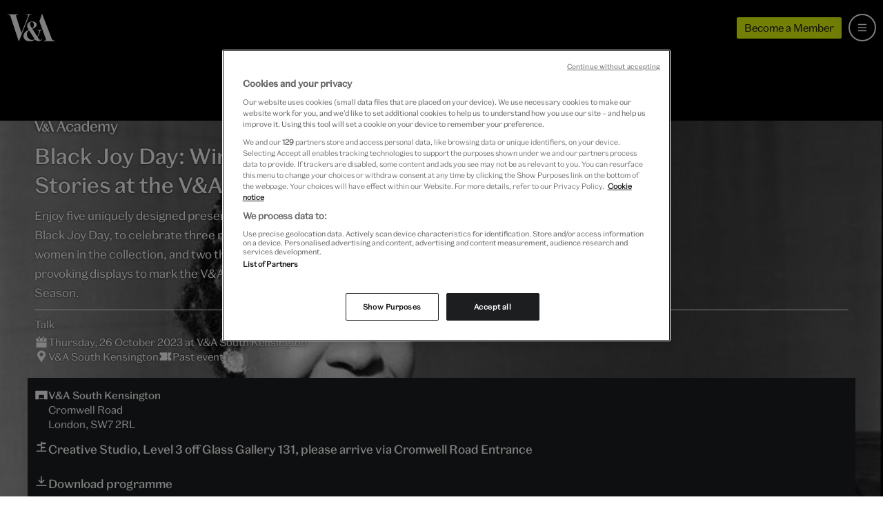

--- FILE ---
content_type: text/html; charset=utf-8
request_url: https://www.vam.ac.uk/event/v3M9GBM6Yj/p23068-black-joy-day-windrush-stories-at-the-v-a
body_size: 17458
content:
<!DOCTYPE html>
<html lang="en">
  <head>
    <meta charset="utf-8">
    <meta name="viewport" content="width=device-width, minimum-scale=1, initial-scale=1">
    <meta http-equiv="X-UA-Compatible" content="IE=Edge,chrome=1">
    <meta name="google-site-verification" content="5q-ajzL-ie0x_sjpx-s62aEAUZe0417WSgG-2igCmoI">
    <meta name="google-site-verification" content="-GDloWLNO6Ziir974ryRQ0WW1qvhjbDU1uYVPdul41o">
    <meta name="msvalidate.01" content="2586498ABC4E3519D4A773F1D4B99B3B">
    <link rel="author" href="/humans.txt">
    <link rel="canonical" href="https://www.vam.ac.uk/event/v3M9GBM6Yj/p23068-black-joy-day-windrush-stories-at-the-v-a">

    <title>Black Joy Day: Windrush Stories at the V&A - V&A Academy Talk at
                          V&A South Kensington &middot; V&amp;A</title>

    <meta name="csrf-param" content="authenticity_token" />
<meta name="csrf-token" content="yjROtJyzlwMiZu-dfZBuVS_W3zr35U4yfH3MNNmClugMrI1KJhSBKRXOwzRXIbs2D8oX7xNSZmzT5CAIcKvnmw" />

      <link rel="stylesheet" href="/assets/application-e13e55d3b3d13be471d4465c909f5aa2652091972369b447c4a0247eb5e063f6.css" media="all" />
    <link rel="stylesheet" href="/assets/whatson-a9d349121949e7bcd5ad3f490c71a92d42ca99e1275dd27b1c004331a7a3fe0f.css" media="all" />

    <link rel="apple-touch-icon" sizes="57x57" href="/assets/favicon/apple-touch-icon-57x57-5a3088679dcbcba5603191dc73f2543e5bb152ec7efe5e62931a4b180a63f8a0.png">
<link rel="apple-touch-icon" sizes="60x60" href="/assets/favicon/apple-touch-icon-60x60-649dabc4ed5ed742e62e93ff238c47139d5efa348f170aa21e9cf52f486eedab.png">
<link rel="apple-touch-icon" sizes="72x72" href="/assets/favicon/apple-touch-icon-72x72-3c656864b90f9568cd9e2bf78ac86c853ecc0765c3931cfd2c585848f37d0046.png">
<link rel="apple-touch-icon" sizes="76x76" href="/assets/favicon/apple-touch-icon-76x76-2cea8527858aa1e4136a1a8f2ad4c8a45b644a2d31e85ad1661573eeaeba94e3.png">
<link rel="apple-touch-icon" sizes="114x114" href="/assets/favicon/apple-touch-icon-114x114-57051921d0dc9ff0b29ed00baa9e7734a227e30eeac73563debdc15c07e57cc2.png">
<link rel="apple-touch-icon" sizes="120x120" href="/assets/favicon/apple-touch-icon-120x120-1449169a9250cd1279de7f587414b478ed90a1b6521269d2038c9bdd59e9bd6c.png">
<link rel="apple-touch-icon" sizes="144x144" href="/assets/favicon/apple-touch-icon-144x144-5ce681dd51f174597efc7f732509d350285b3227bac5ea8a5670e73e6b3f4180.png">
<link rel="apple-touch-icon" sizes="152x152" href="/assets/favicon/apple-touch-icon-152x152-57d30a3940820a5b3c8ee9f12b8a31ff1aa608d92d9746763b7d17afd6591b9e.png">
<link rel="apple-touch-icon" sizes="180x180" href="/assets/favicon/apple-touch-icon-180x180-39ebb34bd076605b5b06bdfd7a3f4c22d2684141dfaba350d0c2a2680d986ff4.png">
<link rel="icon" type="image/png" href="/assets/favicon/favicon-32x32-e987db86d02ca92c3d5bd271b726c81ff893d80fd0bc3fc7d5aa823edc777226.png" sizes="32x32">
<link rel="icon" type="image/png" href="/assets/favicon/android-chrome-192x192-398cc4833cb1a1be4bc7bdf8a4b1c64c8e1f4c35b26c67e27f25ff61b8c33f22.png" sizes="192x192">
<link rel="icon" type="image/png" href="/assets/favicon/favicon-96x96-9f75926fc824390045c26df3251b82c762a68c9f5110ee2af195b3818db811c8.png" sizes="96x96">
<link rel="icon" type="image/png" href="/assets/favicon/favicon-16x16-b4366fb5b72ec96c007f11e5c8163b57146fddd7850d12348a00d80aa34112bb.png" sizes="16x16">
<link rel="manifest" href="/assets/favicon/manifest-3c37297d439cc0a5dc5f02e7b9bd80598c41b60a2346b24f0618ef8eaa72258b.json">
<link rel="mask-icon" href="/assets/favicon/safari-pinned-tab-0b10f9997cd62ca1e2ec1a095e4c8ac83f076fdbfc65fe414f9ba16874ff63db.svg" color="#5bbad5">
<link rel="shortcut icon" href="/assets/favicon/favicon-5dd27650aed8a5287300ee5031cd889624ce2514ead48f3ff9709f7f2b22cc5b.ico">
<meta name="apple-mobile-web-app-title" content="V&A">
<meta name="application-name" content="V&A">
<meta name="msapplication-TileColor" content="#da532c">
<meta name="msapplication-TileImage" content="/assets/favicon/mstile-144x144-e71da6f0e843b8acaa5051b0d227d8e522690f5e33e8624e8ab8ccb10a06c319.png">
<meta name="msapplication-config" content="/assets/favicon/browserconfig-e4fd2070d85d873827da19b9a4aed0b2d4335375a7b7f901fa13196103de07c8.xml">
<meta name="theme-color" content="#1f1f21">

    <link rel="preconnect" href="//assets-cdn.vam.ac.uk">
    <link rel="preconnect" href="https://www.googletagmanager.com">
    <link rel="preconnect" href="https://geolocation.onetrust.com" crossorigin>
    <link rel="preconnect" href="https://cdn.cookielaw.org">

      <meta name="description" content="Enjoy five uniquely designed presentations for Black Joy Day, to celebrate three remarkable women in the collection, and two thought-provoking displays to mark the V&amp;A’s Windrush 75 Season.">

  <meta name="keywords" content="between two worlds,caribbean,display,england,festival,free,hmt empire windrush,london,v&amp;a,victoria and albert museum,windrush,windrush generation">

<meta property="og:site_name" content="Victoria and Albert Museum">
<meta property="og:type" content="website">
<meta name="twitter:site" content="@V_and_A">
<meta name="twitter:creator" content="@V_and_A">
<meta name="twitter:card" content="summary_large_image">
<meta name="twitter:url" content="https://www.vam.ac.uk/event/v3M9GBM6Yj/p23068-black-joy-day-windrush-stories-at-the-v-a">
<meta property="og:url" content="https://www.vam.ac.uk/event/v3M9GBM6Yj/p23068-black-joy-day-windrush-stories-at-the-v-a">

  <meta name="twitter:title" content="Black Joy Day: Windrush Stories at the V&A - V&A Academy Talk at
                          V&A South Kensington &middot; V&amp;A">
  <meta property="og:title" content="Black Joy Day: Windrush Stories at the V&A - V&A Academy Talk at
                          V&A South Kensington &middot; V&amp;A">


  <meta name="twitter:description" content="Enjoy five uniquely designed presentations for Black Joy Day, to celebrate three remarkable women in the collection, and two thought-provoking displays to mark the V&amp;A’s Windrush 75 Season.">
  <meta property="og:description" content="Enjoy five uniquely designed presentations for Black Joy Day, to celebrate three remarkable women in the collection, and two thought-provoking displays to mark the V&amp;A’s Windrush 75 Season.">

  <meta name="twitter:image" content="https://assets-cdn.vam.ac.uk/2023/08/15/13/41/11/1aa59881-b446-4ffd-97fa-151d7db0a4d8/black-joy-day-windrush-stories-at-the-v-a_640.jpg">
  <meta property="og:image" content="https://assets-cdn.vam.ac.uk/2023/08/15/13/41/11/1aa59881-b446-4ffd-97fa-151d7db0a4d8/black-joy-day-windrush-stories-at-the-v-a_640.jpg">

<meta name="twitter:domain" content="https://www.vam.ac.uk">

    <!-- Have to move datalayer push here to run before onetrust code -->
    
  <script>
    if (typeof dataLayer !== 'undefined') {
      dataLayer.push(
        {"pageRole":"whats-on - talk","title":"Black Joy Day: Windrush Stories at the V\u0026A - V\u0026A Academy Talk at\n                          V\u0026A South Kensington","venue":"south-kensington","brand":"vam-academy","relatedExhib":["Windrush 75","Between Two Worlds: Vanley Burke and Francis Williams","Thomas J Price at the V\u0026A"],"slug":"v3M9GBM6Yj/p23068-black-joy-day-windrush-stories-at-the-v-a","ticketing":{"ticketed":true,"free":false,"cid":"P23068_Black_Joy_Day__Windrush_Stories_at_the_V_A"},"audiences":"African Heritage","ecommerce":{"detail":{"products":[{"name":"Black Joy Day: Windrush Stories at the V\u0026A","id":475844628342875}]}}}
      );
    } else {
      dataLayer = [
        {"pageRole":"whats-on - talk","title":"Black Joy Day: Windrush Stories at the V\u0026A - V\u0026A Academy Talk at\n                          V\u0026A South Kensington","venue":"south-kensington","brand":"vam-academy","relatedExhib":["Windrush 75","Between Two Worlds: Vanley Burke and Francis Williams","Thomas J Price at the V\u0026A"],"slug":"v3M9GBM6Yj/p23068-black-joy-day-windrush-stories-at-the-v-a","ticketing":{"ticketed":true,"free":false,"cid":"P23068_Black_Joy_Day__Windrush_Stories_at_the_V_A"},"audiences":"African Heritage","ecommerce":{"detail":{"products":[{"name":"Black Joy Day: Windrush Stories at the V\u0026A","id":475844628342875}]}}}
      ];
    }
  </script>

<noscript><iframe src="//www.googletagmanager.com/ns.html?id=GTM-P24KW5"
height="0" width="0" style="display:none;visibility:hidden"></iframe></noscript>
<script>(function(w,d,s,l,i){w[l]=w[l]||[];w[l].push({'gtm.start':
new Date().getTime(),event:'gtm.js'});var f=d.getElementsByTagName(s)[0],
j=d.createElement(s),dl=l!='dataLayer'?'&l='+l:'';j.async=true;j.src=
'//www.googletagmanager.com/gtm.js?id='+i+dl;f.parentNode.insertBefore(j,f);
})(window,document,'script','dataLayer','GTM-P24KW5');</script>

    <!-- OneTrust Cookies Consent Notice start for vam.ac.uk -->
    <script src="https://cdn.cookielaw.org/scripttemplates/otSDKStub.js" type="text/javascript" charset="UTF-8" data-domain-script="063ed2c5-fa48-4395-bdb3-999b05bd01fd"></script>
    <script type="text/javascript">function OptanonWrapper() {
      window.iFrameCookieHandler = function (id, html, cookieType, insertScript) {
        var oT = (window.OneTrust || OneTrust);

        function deletePlaceholder () {
          if (document.querySelector("#" + id + "-iframe .cookies-placeholder")) {
            document.querySelector("#" + id + "-iframe .cookies-placeholder").remove();
          }
        }

        if (oT) {
          if (!insertScript) {
              oT.InsertHtml(html, id + "-iframe-container", deletePlaceholder, null, cookieType);
          } else {
              oT.InsertScript(html, "body", deletePlaceholder, null, cookieType.substr(-1));
          }
        }
      }
      document.querySelector('body').dispatchEvent(new Event('iframeReady', { bubbles: true }));
    }
    </script>
    <!-- OneTrust Cookies Consent Notice end for vam.ac.uk -->
  </head>
  <body id="vam_body" data-control='whatson' data-slug='v3M9GBM6Yj/p23068-black-joy-day-windrush-stories-at-the-v-a' data-related-exhib='windrush-75:2023 between-two-worlds-vanley-burke-and-francis-williams thomas-j-price-at-the-va'>

    <div class="page-outer page-outer--whatson page-outer--whatson--show ">

      <a class="b-site-nav__access-nav-link b-site-nav__access-nav-link--home" href="#main-content">Skip to main content</a>

      
<nav class="b-site-nav  js-site-nav" id="vam_nav" aria-label="Main site navigation">

  <div class="b-site-nav__mobile">
    <a class="b-site-nav__logo b-site-nav__logo--mobile" href="/" title="All V&A">
      <svg role="presentation" aria-hidden="true"><use xlink:href="/assets/vam-sprite-336679439415943192abd08310316502cdd2edb65ff20acfeb4bd8ed7ce9287d.svg#valogo" /></svg>
    </a>
    <div class="b-site-nav__mobile-extras">
      <a class="u-btn u-btn--micro theme-young-chartreuse-yellow s-themed--background-color s-themed--border-color s-themed--background-color--hover s-themed--border-color--hover" href="/shop/membership">
        Become a Member
      </a>
      <a class="b-site-nav__bag b-site-nav__bag--hidden js-site-nav-bag" href="/shop/basket/" title="view your shopping bag" aria-label="view your shopping bag">
        <svg role="presentation" aria-hidden="true"><use xlink:href="/assets/vam-sprite-336679439415943192abd08310316502cdd2edb65ff20acfeb4bd8ed7ce9287d.svg#bag" /></svg>
        <span class="b-site-nav__bag-total js-site-nav-bag-total"></span>
      </a>
    </div>
  </div>

  <a title="Menu" aria-labelledby="b-site-nav__mobile-toggle-text" aria-expanded="false" class="b-site-nav__mobile-toggle js-site-nav__mobile-toggle js-site-nav__mobile-toggle--icon" href="#vam_nav">
    <svg class="b-site-nav__mobile-toggle__icon--hamburger"><use xlink:href="/assets/vam-sprite-336679439415943192abd08310316502cdd2edb65ff20acfeb4bd8ed7ce9287d.svg#menu-hamburger" /></svg>
    <svg class="b-site-nav__mobile-toggle__icon--close"><use xlink:href="/assets/vam-sprite-336679439415943192abd08310316502cdd2edb65ff20acfeb4bd8ed7ce9287d.svg#close" /></svg>
  </a>

  <div class="b-site-nav__core">
    <a class="b-site-nav__logo" href="/" title="All V&A">
      <svg role="presentation" aria-hidden="true"><use xlink:href="/assets/vam-sprite-336679439415943192abd08310316502cdd2edb65ff20acfeb4bd8ed7ce9287d.svg#valogo" /></svg>
    </a>

    <div class="b-site-nav__core__search js-site-nav-search">
      <div class="b-site-nav__core__search__wrapper">
        <div class="b-site-nav__core__search__container">
          <form class="b-search-form js-search-site" name="search" action="/search" method="get">


      <div class="b-search-form__inner">

        <svg role="img" class="b-search-form__icon" aria-hidden="true"><use xlink:href="/assets/vam-sprite-336679439415943192abd08310316502cdd2edb65ff20acfeb4bd8ed7ce9287d.svg#search" /></svg>
        <div class="b-search-form__input-wrapper">
          <input type="text" class="b-search-form__input js-nav-search-input" name="q" placeholder="Search the website" value="" autocomplete="off" aria-label="Search input">
          <input type="hidden" name="astyped" value="">
          <div class="b-search-form__underscore js-search-underscore" aria-hidden="true"></div>
        </div>

        <button class="b-search-form__submit js-search-submit" aria-label="Search submit">
          Search
        </button>
        <svg role="img" class="b-search-form__clear b-search-form__clear--hidden js-search-clear" aria-hidden="true"><use xlink:href="/assets/vam-sprite-336679439415943192abd08310316502cdd2edb65ff20acfeb4bd8ed7ce9287d.svg#close" /></svg>

      </div>

      <div class="b-search-form__link-to-collections">
        <span class="b-search-form__link-to-collections--desktop">
          Alternatively search more than 1.25 million objects from the <a class="u-link" href="https://collections.vam.ac.uk/">V&A Collections</a>
        </span>
        <span class="b-search-form__link-to-collections--mobile">
          <a class="u-link" href="https://collections.vam.ac.uk/">Search the collections</a>
        </span>
      </div>

</form>

        </div>
        <div class="b-site-nav__core__search__container b-site-nav__core__search__container--results b-site-nav__core__search__container--hidden js-search-content" aria-live="polite">
          <ul class="b-site-nav__core__search__results js-search-suggest">
          </ul>
        </div>
      </div>
    </div>

    <ul class="b-site-nav__core__items">

      <li class="b-site-nav__core__item b-site-nav__core__item--visit">
        <a href="/visit">
          <svg class="b-site-nav__core__item__icon" aria-hidden="true"><use xlink:href="/assets/vam-sprite-336679439415943192abd08310316502cdd2edb65ff20acfeb4bd8ed7ce9287d.svg#arrow-right" /></svg>
          Visit us
</a>      </li>
      <li class="b-site-nav__core__item b-site-nav__core__item--whatson">
        <a class="active" aria-current="page" href="/whatson">
          <svg class="b-site-nav__core__item__icon" aria-hidden="true"><use xlink:href="/assets/vam-sprite-336679439415943192abd08310316502cdd2edb65ff20acfeb4bd8ed7ce9287d.svg#arrow-right" /></svg>
          What’s on
</a>      </li>
      <li class="b-site-nav__core__item b-site-nav__core__item--collections">
        <a href="/collections">
          <svg class="b-site-nav__core__item__icon" aria-hidden="true"><use xlink:href="/assets/vam-sprite-336679439415943192abd08310316502cdd2edb65ff20acfeb4bd8ed7ce9287d.svg#arrow-right" /></svg>
          Collections
</a>      </li>
      <li class="b-site-nav__core__item b-site-nav__core__item--learning">
        <a href="/info/learn">
          <svg class="b-site-nav__core__item__icon" aria-hidden="true"><use xlink:href="/assets/vam-sprite-336679439415943192abd08310316502cdd2edb65ff20acfeb4bd8ed7ce9287d.svg#arrow-right" /></svg>
          Learn
</a>      </li>
      <li class="b-site-nav__core__item b-site-nav__core__item--join">
        <a href="/info/join-support">
          <svg class="b-site-nav__core__item__icon" aria-hidden="true"><use xlink:href="/assets/vam-sprite-336679439415943192abd08310316502cdd2edb65ff20acfeb4bd8ed7ce9287d.svg#arrow-right" /></svg>
          Join &amp; Support
</a>      </li>
      <li class="b-site-nav__core__item b-site-nav__core__item--shop">
        <a class="" href="/shop">
          <svg class="b-site-nav__core__item__icon" aria-hidden="true"><use xlink:href="/assets/vam-sprite-336679439415943192abd08310316502cdd2edb65ff20acfeb4bd8ed7ce9287d.svg#arrow-right" /></svg>
          Shop
</a>      </li>

      <li class="b-site-nav__core__item b-site-nav__core__item--more js-site-nav-more">
        <a href="#more" class="js-site-nav__tablet-toggle">More</a>
        <ul class="b-site-nav__core__overflowitems">
          <li class="b-site-nav__core__overflowitem b-site-nav__core__overflowitem--learning">
            <a href="/info/learn/">
              Learn
</a>          </li>
          <li class="b-site-nav__core__overflowitem b-site-nav__core__overflowitem--join">
            <a href="/info/join-support/">
              Join &amp; Support
</a>          </li>
          <li class="b-site-nav__core__overflowitem b-site-nav__core__overflowitem--shop">
            <a href="https://www.vam.ac.uk/shop/">
              Shop
</a>          </li>
        </ul>
      </li>
    </ul>
    <div class="b-site-nav__core__rhs">
      <a class="u-btn u-btn--micro theme-young-chartreuse-yellow s-themed--background-color s-themed--border-color s-themed--background-color--hover s-themed--border-color--hover" href="/shop/membership">
        Become a Member
      </a>
      <a class="b-site-nav__bag b-site-nav__bag--hidden js-site-nav-bag" href="/shop/basket/" title="View your shopping bag" aria-label="View your shopping bag">
        <svg role="presentation"><use xlink:href="/assets/vam-sprite-336679439415943192abd08310316502cdd2edb65ff20acfeb4bd8ed7ce9287d.svg#bag" /></svg>
        <span class="b-site-nav__bag-total js-site-nav-bag-total"></span>
      </a>
      <a class="b-site-nav__core__search-btn js-site-nav-search-btn" href="/search" title="Search" aria-label="Search the site">
        <svg role="presentation" class="b-site-nav__core__search-btn-open" aria-hidden="true"><use xlink:href="/assets/vam-sprite-336679439415943192abd08310316502cdd2edb65ff20acfeb4bd8ed7ce9287d.svg#search" /></svg>
        <svg role="presentation" class="b-site-nav__core__search-btn-close" aria-hidden="true"><use xlink:href="/assets/vam-sprite-336679439415943192abd08310316502cdd2edb65ff20acfeb4bd8ed7ce9287d.svg#close" /></svg>
      </a>
    </div>
  </div>
</nav>




      <main id="main-content" role="main">
        <script type="application/ld+json">
  {
    "@context": "http://schema.org",
    "@type": "Event",
    "name": "Black Joy Day: Windrush Stories at the V&amp;A",
    "description": "Enjoy five uniquely designed presentations for Black Joy Day, to celebrate three remarkable women in the collection, and two thought-provoking displays to mark the V&amp;A’s Windrush 75 Season.",
    "startDate": "2023-10-26 11:30:00 +0100",
    "endDate": "2023-10-26 17:00:00 +0100",
    "url": "https://www.vam.ac.uk/event/v3M9GBM6Yj/p23068-black-joy-day-windrush-stories-at-the-v-a",
    "location": {
  "@type": "Place",
    "name": "V&A South Kensington",
    "address": {
      "@type": "PostalAddress",
      "addressLocality": "London",
      "addressRegion": "London",
      "postalCode": "SW7 2RL",
      "streetAddress": "Cromwell Road"
    }
},

    "image": {
      "@type": "ImageObject",
      "contentUrl": "https://vanda-production-assets.s3.amazonaws.com/2023/08/15/13/41/11/cfaea179-52a0-4bca-888c-7f434f864ece/black-joy-day-windrush-stories-at-the-v-a_960.jpg",
      "url": "https://vanda-production-assets.s3.amazonaws.com/2023/08/15/13/41/11/cfaea179-52a0-4bca-888c-7f434f864ece/black-joy-day-windrush-stories-at-the-v-a_960.jpg"
    },
    "offers": {
      "@type": "Offer",
      "price": "25.0",
      "priceCurrency": "GBP",
      "availability": "https://schema.org/SoldOut",
      "validFrom": "",
      "url": "https://www.vam.ac.uk/event/v3M9GBM6Yj/p23068-black-joy-day-windrush-stories-at-the-v-a"
    }
  }
</script>


<div class="header header--short header--blurred">
  <div class="header__bg">
    <img srcset="https://assets-cdn.vam.ac.uk/2023/08/15/13/41/11/355e7198-131a-4bfa-85d2-d6c45bc0a178/black-joy-day-windrush-stories-at-the-v-a_320.jpg 320w, https://assets-cdn.vam.ac.uk/2023/08/15/13/41/11/1aa59881-b446-4ffd-97fa-151d7db0a4d8/black-joy-day-windrush-stories-at-the-v-a_640.jpg 640w, https://assets-cdn.vam.ac.uk/2023/08/15/13/41/11/cfaea179-52a0-4bca-888c-7f434f864ece/black-joy-day-windrush-stories-at-the-v-a_960.jpg 960w, https://assets-cdn.vam.ac.uk/2023/08/15/13/41/11/38bea4fe-f239-45ae-a78e-e0f5cfc4b173/black-joy-day-windrush-stories-at-the-v-a_1280.jpg 1280w, https://assets-cdn.vam.ac.uk/2023/08/15/13/41/12/908c2d7c-24b5-4b14-8c49-52525c3caca2/black-joy-day-windrush-stories-at-the-v-a_1920.jpg 1920w, https://assets-cdn.vam.ac.uk/2023/08/15/13/41/12/b143cc1d-1280-45dd-b2e5-28692b54a257/black-joy-day-windrush-stories-at-the-v-a_2560.jpg 2560w" loading="eager" alt="" class="header__bg-img" sizes="" src="https://assets-cdn.vam.ac.uk/2023/08/15/13/41/11/355e7198-131a-4bfa-85d2-d6c45bc0a178/black-joy-day-windrush-stories-at-the-v-a_320.jpg" />
  </div>
  <div class="header__container">
    <div class="header__content">
      <div class="header__content__main">
          <svg class="header__wordmark" aria-label="V&amp;A Academy"><use xlink:href="/assets/vam-sprite-336679439415943192abd08310316502cdd2edb65ff20acfeb4bd8ed7ce9287d.svg#wordmark-academy" /></svg>
        <h1 class="header__heading">Black Joy Day: Windrush Stories at the V&amp;A</h1>
          <h2 class="header__teaser">Enjoy five uniquely designed presentations for Black Joy Day, to celebrate three remarkable women in the collection, and two thought-provoking displays to mark the V&amp;A’s Windrush 75 Season.</h2>
      </div>
      <div class="header__content__cta">
        <div class="header__content__meta header__content__meta--whatson">
          <div class="header__content__meta__type header__content__meta__type--whatson">
            Talk
          </div>

          <div class="b-icon-list b-icon-list--dark">
            <ul class="b-icon-list__list header__content__meta__list">
              <li class="b-icon-list__item b-icon-list__icon b-icon-list__icon--calendar header__content__meta__list__date" title="Date details">
                <div class="b-icon-list__content">
                  <p class="b-icon-list__item-text">
                      Thursday, 26 October 2023 at V&amp;A South Kensington
                  </p>
                </div>
              </li>
              <li class="b-icon-list__item b-icon-list__icon b-icon-list__icon--pin header__content__meta__list__item" title="Venue location">
                <div class="b-icon-list__content">
                  <p class="b-icon-list__item-text">
                    V&amp;A South Kensington
                  </p>
                </div>
              </li>
              <li class="b-icon-list__item b-icon-list__icon b-icon-list__icon--ticket header__content__meta__list__item" title="Admission fee">
                <div class="b-icon-list__content">
                  <p class="b-icon-list__item-text">
                      Past event
                  </p>
                </div>
              </li>
            </ul>
          </div>
        </div>
      </div>
    </div>
  </div>
</div>

<div class="main main--whatson events">
  <section class="introblock introblock--dark introblock--reversed" id="intro">
    <div class="introblock__content introblock__content--supporting">

      <a class="access-nav__link access-nav__link--whatson" aria-label="booking office telephone link" href="tel:+442079422000">+44 (0)20 7942 2000</a>


      <div class="b-icon-list b-icon-list--dark">
        <ul class="b-icon-list__list">

          


            <li class="b-icon-list__item b-icon-list__icon b-icon-list__icon--map" title="Map location">
              <div class="b-icon-list__content">
                <p class="b-icon-list__item-text--accent">
                  V&amp;A South Kensington
                </p>
                <address class="b-icon-list__item-address">Cromwell Road <br> London, SW7 2RL</address>
              </div>
            </li>

            <li class="b-icon-list__item b-icon-list__icon b-icon-list__icon--signpost" title="Exhibition or event location">
              <div class="b-icon-list__content">
                <p class="b-icon-list__item-text b-icon-list__item-text--emphasis">
                  Creative Studio, Level 3 off Glass Gallery 131, please arrive via Cromwell Road Entrance
                </p>
              </div>
            </li>


            <li class="b-icon-list__item b-icon-list__icon b-icon-list__icon--download" title="Resource available to download">
              <div class="b-icon-list__content">
                <p class="b-icon-list__item-text b-icon-list__item-text--emphasis">
                  <a download="Black Joy Day: Windrush Stories at the V&amp;A programme" href="https://vanda-production-assets.s3.amazonaws.com/2023/10/05/16/30/31/93e3822f-8e60-42f7-af4f-f645d4543c7d/Black Joy Day Windrush - Programme.pdf">Download programme</a>
                </p>
              </div>
            </li>

            <li class="b-icon-list__item b-icon-list__icon b-icon-list__icon--link" title="Associated web link">
              <div class="b-icon-list__content">
                <p class="b-icon-list__item-text b-icon-list__item-text--emphasis">
                  <a href="https://www.vam.ac.uk/info/academy#african-heritage">Click here to sign up to our African Heritage newsletter</a>
                </p>
              </div>
            </li>


          <li class="b-icon-list__item b-icon-list__icon b-icon-list__icon--ticket" title="Admission fee">
            <div class="b-icon-list__content">
              <p class="b-icon-list__item-text b-icon-list__item-text--emphasis">
                  Tickets cost £25.00
              </p>
            </div>
          </li>


        </ul>
      </div>

      <div class="introblock__tout">
          <div class="introblock__infolist__item__alert">
            Past Event
          </div>
      </div>
    </div>

    <div class="introblock__content introblock__content--main">
        <div class="events__inset-image  ">
          <img srcset="https://assets-cdn.vam.ac.uk/2023/08/15/13/41/11/355e7198-131a-4bfa-85d2-d6c45bc0a178/black-joy-day-windrush-stories-at-the-v-a_320.jpg 320w, https://assets-cdn.vam.ac.uk/2023/08/15/13/41/11/1aa59881-b446-4ffd-97fa-151d7db0a4d8/black-joy-day-windrush-stories-at-the-v-a_640.jpg 640w, https://assets-cdn.vam.ac.uk/2023/08/15/13/41/11/cfaea179-52a0-4bca-888c-7f434f864ece/black-joy-day-windrush-stories-at-the-v-a_960.jpg 960w, https://assets-cdn.vam.ac.uk/2023/08/15/13/41/11/38bea4fe-f239-45ae-a78e-e0f5cfc4b173/black-joy-day-windrush-stories-at-the-v-a_1280.jpg 1280w, https://assets-cdn.vam.ac.uk/2023/08/15/13/41/12/908c2d7c-24b5-4b14-8c49-52525c3caca2/black-joy-day-windrush-stories-at-the-v-a_1920.jpg 1920w, https://assets-cdn.vam.ac.uk/2023/08/15/13/41/12/b143cc1d-1280-45dd-b2e5-28692b54a257/black-joy-day-windrush-stories-at-the-v-a_2560.jpg 2560w" sizes="(min-width: 1200px) 750px, (min-width: 800px) 75vw, 100vw" alt="Black Joy Day: Windrush Stories at the V&amp;A photo" class="events__inset-image__image" loading="lazy" src="https://assets-cdn.vam.ac.uk/2023/08/15/13/41/11/355e7198-131a-4bfa-85d2-d6c45bc0a178/black-joy-day-windrush-stories-at-the-v-a_320.jpg" />
          </div>
      <div class="introblock__description-container">
        <div class="introblock__headline--events">
          <div class="trix-content">
  <p>Immerse yourself in the accomplishments of three pioneering and enterprising women of the Windrush Generation within the collection, musician and entertainer Winifred Atwell, headteacher and author Dr Beryl Gilroy, and activist and journalist Claudia Jones, who each travelled to the UK as a place to follow their dreams, create change, and through their work and passions inspired and empowered future generations.</p><p>Our final two presentations take the form of curatorial tours within our key Windrush displays by Thomas J Price and his super-sized contemporary sculptures whose “purpose is to challenge sculptural traditions, that speak to issues of visibility, identity and objectification of Black people in visual culture, and instead celebrate our human connections,” and Between Two Worlds: that highlight the lives of two Caribbean gentlemen almost 300 years apart, photographer Vanley Burke and scholar Francis Williams.</p><p>A light lunch will be served.</p><p>Please note, that you will be walking and standing for extended periods of time on the tours – a limited number of museum chairs will be available on the day.</p><p> 'joy is an act of resistance' Poet Toi Derricotte.</p><p>'Black joy inspires us, keeps us uplifted through the toughest of times, and is radical in its simplicity to make us happy and confident in finding one’s collective voice. In Black joy we celebrate the Black experience, history, culture, and community cohesion, to share, listen and support others in our need to connect and be together.' Janet Browne</p><p>This event is in collaboration with the Black Gallery Visitor Network (UK)</p>
</div>

        </div>
      </div>
    </div>
  </section>


  <section>
      <a id="exhibition__promo" name="article__exhibition__promo"></a>

<section class="b-promo">

  <article class="b-promo__item">
    <img srcset="https://assets-cdn.vam.ac.uk/2023/05/12/09/41/42/266e6998-5448-4108-8304-f36f7ef0cc02/320.jpg 320w, https://assets-cdn.vam.ac.uk/2023/05/12/09/41/43/59ff398c-fa21-40cb-b6c3-427e585180d3/640.jpg 640w, https://assets-cdn.vam.ac.uk/2023/05/12/09/41/43/69539528-1a8e-4eb7-b7a5-289399515d07/960.jpg 960w, https://assets-cdn.vam.ac.uk/2023/05/12/09/41/43/9e998004-0169-452d-9762-900c3fdb2b1b/1280.jpg 1280w, https://assets-cdn.vam.ac.uk/2023/05/12/09/41/43/8c80d6ee-7733-48c3-b740-5a999c15bf4c/1920.jpg 1920w, https://assets-cdn.vam.ac.uk/2023/05/12/09/41/43/ec123707-e207-4507-b584-1330b090e842/2560.jpg 2560w" sizes="(min-width: 1200px) 1200px, 100vw" alt="" class="b-promo__image" loading="lazy" src="https://assets-cdn.vam.ac.uk/2023/05/12/09/41/42/266e6998-5448-4108-8304-f36f7ef0cc02/320.jpg" />


    <a class="b-promo__anchor" data-tracking="promobox-exhibition" href="/exhibitions/between-two-worlds-vanley-burke-and-francis-williams">
      <div class="b-promo__content">

        <h2 class="b-promo__type">
          Display
        </h2>

        <p class="b-promo__title">
          Between Two Worlds: Vanley Burke and Francis Williams
        </p>


        <div class="u-btn u-btn--white u-btn--arrowed">
          Find out more
        </div>

      </div>
</a>
  </article>
</section>

  </section>

  <section>
      
<section class="b-promo    qa-generic-shop-promo" id="shop-items">
  <div class="b-promo__item  ">

    <img srcset="https://assets-cdn.vam.ac.uk/static/shop/2024/08/27/generic_shop_promo_2024_320.jpg 320w, https://assets-cdn.vam.ac.uk/static/shop/2024/08/27/generic_shop_promo_2024_640.jpg 640w, https://assets-cdn.vam.ac.uk/static/shop/2024/08/27/generic_shop_promo_2024_960.jpg 960w, https://assets-cdn.vam.ac.uk/static/shop/2024/08/27/generic_shop_promo_2024_1280.jpg 1280w, https://assets-cdn.vam.ac.uk/static/shop/2024/08/27/generic_shop_promo_2024_1920.jpg 1920w, https://assets-cdn.vam.ac.uk/static/shop/2024/08/27/generic_shop_promo_2024_2560.jpg 2560w" sizes="(min-width: 1200px) 1200px, 100vw" class="b-promo__image" alt="" loading="lazy" src="https://assets-cdn.vam.ac.uk/static/shop/2024/08/27/generic_shop_promo_2024_320.jpg" />

    <a class="b-promo__anchor" data-tracking="promobox-shop" href="/shop">
      <div class="b-promo__content">

        <h2 class="b-promo__type">
          Shop
        </h2>

        <p class="b-promo__title">
          Explore the range of exclusive gifts, jewellery, prints and more. Every purchase supports the V&amp;A
        </p>

        <div class="u-btn u-btn--white u-btn--arrowed s-themed s-themed--background-color s-themed--background-color--hover s-themed--border-color s-themed--border-color--hover">
            Visit the shop
        </div>

      </div>
</a>
  </div>
</section>

  </section>

  <section class="bg-white b-block-grid b-block-grid--padded" id="events" name="events">
    <div class="b-block-grid__header b-block-grid__header--black">
      <h2 class="b-block-grid__title">Related events</h2>
    </div>

    <ul class="b-block-grid__content js-grid-reveal-more" data-reveal-more-theme="light" data-reveal-more-counter="6" data-icon-url="/assets/vam-sprite-336679439415943192abd08310316502cdd2edb65ff20acfeb4bd8ed7ce9287d.svg" data-reveal-more-tracking="events">
        <li class="b-event-teaser js-wo-event " id="vanley-burke-in-conversation-tell-it-like-it-is"
  data-wo-type="talk"
  data-wo-audience="african-heritage "
  data-wo-venue="south-kensington"
  data-wo-free="false">

  <article itemscope itemprop="event" itemtype="http://schema.org/Event">
    <meta itemprop="name" content="Vanley Burke In Conversation - Tell It Like It Is">
    <meta itemprop="startDate" content="2023-10-13 19:30:00 +0100">
    <meta itemprop="endDate" content="2023-10-13 22:00:00 +0100">
    <meta itemprop="description" content="Vanley will share stories about his creative life as a photographer, artist and collector of everyday things that map the history of the Black presence in Britain. He will speak about why we must write our histories ourselves, drawing on his own memories of arriving in Britain as a child, picking up a camera for the first time, and gathering the first objects that would become the foundation of the Vanley Burke Archive.

The evening includes an introduction to and an opportunity to view the display Between Two Worlds: Vanley Burke and Francis Williams.

 Photograph courtesy of Photographer Vanley Burke.">
    <div itemscope itemprop="location" itemtype="http://schema.org/Place">
      <meta itemprop="name" content="Victoria and Albert Museum, South Kensington">
      <meta itemprop="address" content="Cromwell Road, London SW7 2RL">
    </div>
    <a class="b-event-teaser__link" href="/event/wQKx7lmvqKQ/p23067-vanley-burke-in-conversation-tell-it-like-it-is">
        <div class="u-label-tag u-label-tag--sold-out">Past event</div>
      <div class="b-event-teaser__media  ">
        <img srcset="https://assets-cdn.vam.ac.uk/2023/08/15/11/39/47/095f131d-8c81-4e47-9c38-f4b8edf33794/vanley-burke-in-conversation-tell-it-like-it-is_320.jpg 320w, https://assets-cdn.vam.ac.uk/2023/08/15/11/39/47/982ae2ad-5230-4fbd-aee6-f032d47c6426/vanley-burke-in-conversation-tell-it-like-it-is_640.jpg 640w, https://assets-cdn.vam.ac.uk/2023/08/15/11/39/47/a0751711-bba5-4115-95c0-e39f4f5685ff/vanley-burke-in-conversation-tell-it-like-it-is_960.jpg 960w, https://assets-cdn.vam.ac.uk/2023/08/15/11/39/47/382bf05c-5ee7-441e-92aa-dd19032be7da/vanley-burke-in-conversation-tell-it-like-it-is_1280.jpg 1280w, https://assets-cdn.vam.ac.uk/2023/08/15/11/39/48/60da91cb-b9ba-4eb2-821c-dde3533a06ad/vanley-burke-in-conversation-tell-it-like-it-is_1920.jpg 1920w, https://assets-cdn.vam.ac.uk/2023/08/15/11/39/48/c989820a-7207-4550-8134-b167abf772c8/vanley-burke-in-conversation-tell-it-like-it-is_2560.jpg 2560w" sizes="(min-width: 1200px) 380px, (min-width: 992px) calc(33.4vw - 80px), (min-width: 500px) calc(50vw - 40px), calc(100vw - 20px)" alt="" class="b-event-teaser__media-image" itemprop="image" loading="lazy" src="https://assets-cdn.vam.ac.uk/2023/08/15/11/39/47/095f131d-8c81-4e47-9c38-f4b8edf33794/vanley-burke-in-conversation-tell-it-like-it-is_320.jpg" />
      </div>

      <div class="b-event-teaser__description">
        <div class="b-event-teaser__type">
            V&amp;A Academy talk
        </div>

        <h2 class="b-event-teaser__title" aria-label="Vanley Burke In Conversation - Tell It Like It Is" itemprop="name" content="Vanley Burke In Conversation - Tell It Like It Is">
          Vanley Burke In Conversation - Tell It Like It Is
        </h2>

        <div class="b-icon-list ">
          <ul class="b-icon-list__list">
            <li class="b-icon-list__item b-icon-list__icon b-icon-list__icon--calendar" title="Calendar timing">
              <div class="b-icon-list__content">
                <p class="b-icon-list__item-text">
                      Friday, 13 October 2023 at V&amp;A South Kensington
                </p>
              </div>
            </li>
            <li class="b-icon-list__item b-icon-list__icon b-icon-list__icon--pin" title="Venue location">
              <div class="b-icon-list__content">
                <p class="b-icon-list__item-text">
                    V&amp;A South Kensington
                </p>
              </div>
            </li>
          </ul>
        </div>
      </div>

      <div class="b-icon-list ">
        <ul class="b-icon-list__list b-event-teaser__footer">
          <li class="b-icon-list__item b-icon-list__icon b-icon-list__icon--ticket" title="Admission fee">
            <div class="b-icon-list__content">
              <p class="b-icon-list__item-text" itemprop="offers" itemscope itemtype="http://schema.org/Offer">
                <meta itemprop="priceCurrency" content="GBP">
                <span itemprop="price" content="£12.00">£12.00</span>
              </p>
            </div>
          </li>
          <li class="b-icon-list__item">
            <div class="b-event-teaser__cta u-btn u-btn--micro u-btn--outlined ">
              More info
            </div>
          </li>
        </ul>
      </div>
</a>  </article>
</li>

        <li class="b-event-teaser js-wo-event " id="tam-joseph-in-conversation-i-know-what-i-see"
  data-wo-type="talk"
  data-wo-audience="african-heritage "
  data-wo-venue="south-kensington"
  data-wo-free="false">

  <article itemscope itemprop="event" itemtype="http://schema.org/Event">
    <meta itemprop="name" content="Tam Joseph in Conversation: I Know What I See">
    <meta itemprop="startDate" content="2023-11-17 18:30:00 +0000">
    <meta itemprop="endDate" content="2023-11-17 21:00:00 +0000">
    <meta itemprop="description" content="

Tam’s paintings reflect on his own history and the history of injustices faced by African Caribbean people in Britain. Other works draw inspiration from diverse sources including cinema, music, and sport, as well as the natural world, and the history of painting itself. 

Whether his subject is landscape, portraiture, or history, Tam employs his deep knowledge of paintings of the past to create work which invites viewers to consider these genres afresh. Tam’s art has taken him in many different directions, but it is grounded in a sensibility which revels in the connections between things, as well as the creative possibilities of human perception. A new book, Tam Joseph: I Know What I See, is the first major publication to provide an extensive survey of his work, and the artist will be in conversation with Eddie Chambers as they review a lifetime&#39;s creativity.

Tam Joseph was born in Dominica in 1947, and moved to London with his family when he was 8 years old. He studied at Central School of Art and briefly at the Slade School of Fine Art. He lives and works as an artist in London. His work has been exhibited internationally and is represented in many public collections including the Arts Council Collection, Tate Modern, and the V&amp;A. I Know What I See brings together paintings and sculptures from over 40 years of Joseph’s wide-ranging artistic career. 

 Eddie Chambers was born in Wolverhampton in 1960. He gained his PhD from Goldsmiths College, University of London in 1998. Following periods of teaching at Emory University, Atlanta, he joined the Department of Art and Art History at the University of Texas at Austin in January 2010, where he is holder of the David Bruton, Jr. Centennial Professorship in Art History. Here he teaches classes and seminars relating to art history of the African Diaspora. His most recent book is World is Africa: Writings on Diaspora Art (Bloomsbury, London and New York, 2021).

 Copies of the book &#39;Tam Joseph: I Know What I See&#39;, published by Four Corners Books will be available on the evening followed by a book signing with Tam Joseph and Eddie Chambers.

Four Corners Books is an independent publisher of art history books, based in London. 

 Tam Joseph. Photographer Lewis Ronald. Eddie Chambers. Photographer Hakeem Adewumi.">
    <div itemscope itemprop="location" itemtype="http://schema.org/Place">
      <meta itemprop="name" content="Victoria and Albert Museum, South Kensington">
      <meta itemprop="address" content="Cromwell Road, London SW7 2RL">
    </div>
    <a class="b-event-teaser__link" href="/event/ZxdPEDdn7mV/p23069-tam-joseph-in-conversation-i-know-what-i-see">
        <div class="u-label-tag u-label-tag--sold-out">Past event</div>
      <div class="b-event-teaser__media  ">
        <img srcset="https://assets-cdn.vam.ac.uk/2023/08/25/08/45/57/65e078e6-7198-4b57-b3c7-3ab14b161232/tam-joseph-in-conversation-i-know-what-i-see_320.jpg 320w, https://assets-cdn.vam.ac.uk/2023/08/25/08/45/57/2fe044bd-341d-4b2e-b8a7-373087d5cba1/tam-joseph-in-conversation-i-know-what-i-see_640.jpg 640w, https://assets-cdn.vam.ac.uk/2023/08/25/08/45/58/7f5eff38-b6cb-466f-8961-62f6b06b4599/tam-joseph-in-conversation-i-know-what-i-see_960.jpg 960w, https://assets-cdn.vam.ac.uk/2023/08/25/08/45/58/9edb88a5-55a3-4ffe-b3fb-cfcec08a0c9c/tam-joseph-in-conversation-i-know-what-i-see_1280.jpg 1280w, https://assets-cdn.vam.ac.uk/2023/08/25/08/45/58/459b0aa8-b6a3-4266-b554-a0d3d72f0b4b/tam-joseph-in-conversation-i-know-what-i-see_1920.jpg 1920w, https://assets-cdn.vam.ac.uk/2023/08/25/08/45/58/01128d5c-7ff3-4a37-83ee-4984c623a954/tam-joseph-in-conversation-i-know-what-i-see_2560.jpg 2560w" sizes="(min-width: 1200px) 380px, (min-width: 992px) calc(33.4vw - 80px), (min-width: 500px) calc(50vw - 40px), calc(100vw - 20px)" alt="" class="b-event-teaser__media-image" itemprop="image" loading="lazy" src="https://assets-cdn.vam.ac.uk/2023/08/25/08/45/57/65e078e6-7198-4b57-b3c7-3ab14b161232/tam-joseph-in-conversation-i-know-what-i-see_320.jpg" />
      </div>

      <div class="b-event-teaser__description">
        <div class="b-event-teaser__type">
            Talk
        </div>

        <h2 class="b-event-teaser__title" aria-label="Tam Joseph in Conversation: I Know What I See" itemprop="name" content="Tam Joseph in Conversation: I Know What I See">
          Tam Joseph in Conversation: I Know What I See
        </h2>

        <div class="b-icon-list ">
          <ul class="b-icon-list__list">
            <li class="b-icon-list__item b-icon-list__icon b-icon-list__icon--calendar" title="Calendar timing">
              <div class="b-icon-list__content">
                <p class="b-icon-list__item-text">
                      Friday, 17 November 2023 at V&amp;A South Kensington
                </p>
              </div>
            </li>
            <li class="b-icon-list__item b-icon-list__icon b-icon-list__icon--pin" title="Venue location">
              <div class="b-icon-list__content">
                <p class="b-icon-list__item-text">
                    V&amp;A South Kensington
                </p>
              </div>
            </li>
          </ul>
        </div>
      </div>

      <div class="b-icon-list ">
        <ul class="b-icon-list__list b-event-teaser__footer">
          <li class="b-icon-list__item b-icon-list__icon b-icon-list__icon--ticket" title="Admission fee">
            <div class="b-icon-list__content">
              <p class="b-icon-list__item-text" itemprop="offers" itemscope itemtype="http://schema.org/Offer">
                <meta itemprop="priceCurrency" content="GBP">
                <span itemprop="price" content="£10.00">£10.00</span>
              </p>
            </div>
          </li>
          <li class="b-icon-list__item">
            <div class="b-event-teaser__cta u-btn u-btn--micro u-btn--outlined ">
              More info
            </div>
          </li>
        </ul>
      </div>
</a>  </article>
</li>

        <li class="b-event-teaser js-wo-event " id="proud-and-free-celebrating-jamaican-culture"
  data-wo-type="talk"
  data-wo-audience="african-heritage "
  data-wo-venue="south-kensington"
  data-wo-free="false">

  <article itemscope itemprop="event" itemtype="http://schema.org/Event">
    <meta itemprop="name" content="Proud and Free: Celebrating Jamaican Culture">
    <meta itemprop="startDate" content="2023-12-08 18:30:00 +0000">
    <meta itemprop="endDate" content="2023-12-08 21:30:00 +0000">
    <meta itemprop="description" content="Immerse yourselves in pop up talks on Jamaican crafting, music, fashion, and visual artists featured in our collections online and in our galleries. Deep delve into our prints, drawings, and photographic collections, and consider the legacies of the Black British experience during the mid to late 20th century.


View noteworthy acquisitions, including the 350-year-old Jamaican Comb Case, and cabinets full of the collecting practices of absentee enslavers Ralph Bernal and William Beckford, who each owned plantations in Jamaica. These chronicle the uncomfortable truths of enslavement through art and design and introduce a historical context to Jamaican storylines not fully acknowledged, through objects made before, during, and after the arrival of Windrush.

Explore our Windrush 75 display Between Two Worlds…. featuring the work and archive materials of Birmingham based Jamaican born photographer Vanley Burke, alongside the 18th century painting of Francis Williams aka the Scholar of Jamaica. Promenade across the museum and observe the work of contemporary British Jamaican sculptor Thomas J Price, who through his sculptures “want’s people to recognise themselves and feel valued&quot;.

Journey across six galleries on a trail of the Caribbean featuring objects you might otherwise have missed, join our Vanley and Francis redesign workshop, contribute your Windrush diaspora story and / or photograph to our Youth Collective’s ……. Living Legacy display, savor a cocktail or two, and listen to the curated soundtrack of Jamaican  music influenced by the collection, to frame your experience on the night. ">
    <div itemscope itemprop="location" itemtype="http://schema.org/Place">
      <meta itemprop="name" content="Victoria and Albert Museum, South Kensington">
      <meta itemprop="address" content="Cromwell Road, London SW7 2RL">
    </div>
    <a class="b-event-teaser__link" href="/event/pX1ONrllWX/p23071-proud-and-free-celebrating-jamaican-culture">
        <div class="u-label-tag u-label-tag--sold-out">Past event</div>
      <div class="b-event-teaser__media  ">
        <img srcset="https://assets-cdn.vam.ac.uk/2023/08/15/11/35/36/3ca7d8f3-0692-4b0f-8c25-0f0b09b04745/proud-and-free-celebrating-jamaican-culture_320.jpg 320w, https://assets-cdn.vam.ac.uk/2023/08/15/11/35/36/5145a693-9707-4b83-90a1-92bd175346cc/proud-and-free-celebrating-jamaican-culture_640.jpg 640w, https://assets-cdn.vam.ac.uk/2023/08/15/11/35/36/645ba7ac-e58b-49fe-a887-d450bb0a6b98/proud-and-free-celebrating-jamaican-culture_960.jpg 960w, https://assets-cdn.vam.ac.uk/2023/08/15/11/35/36/013611c4-38da-4214-ad79-eadc2731c528/proud-and-free-celebrating-jamaican-culture_1280.jpg 1280w, https://assets-cdn.vam.ac.uk/2023/08/15/11/35/36/67f90907-ab0f-4193-a80c-4ba938a1050c/proud-and-free-celebrating-jamaican-culture_1920.jpg 1920w, https://assets-cdn.vam.ac.uk/2023/08/15/11/35/36/24dd42fa-8ae2-4576-8fd4-713229c4d1fd/proud-and-free-celebrating-jamaican-culture_2560.jpg 2560w" sizes="(min-width: 1200px) 380px, (min-width: 992px) calc(33.4vw - 80px), (min-width: 500px) calc(50vw - 40px), calc(100vw - 20px)" alt="" class="b-event-teaser__media-image" itemprop="image" loading="lazy" src="https://assets-cdn.vam.ac.uk/2023/08/15/11/35/36/3ca7d8f3-0692-4b0f-8c25-0f0b09b04745/proud-and-free-celebrating-jamaican-culture_320.jpg" />
      </div>

      <div class="b-event-teaser__description">
        <div class="b-event-teaser__type">
            V&amp;A Academy talk
        </div>

        <h2 class="b-event-teaser__title" aria-label="Proud and Free: Celebrating Jamaican Culture" itemprop="name" content="Proud and Free: Celebrating Jamaican Culture">
          Proud and Free: Celebrating Jamaican Culture
        </h2>

        <div class="b-icon-list ">
          <ul class="b-icon-list__list">
            <li class="b-icon-list__item b-icon-list__icon b-icon-list__icon--calendar" title="Calendar timing">
              <div class="b-icon-list__content">
                <p class="b-icon-list__item-text">
                      Friday, 8 December 2023 at V&amp;A South Kensington
                </p>
              </div>
            </li>
            <li class="b-icon-list__item b-icon-list__icon b-icon-list__icon--pin" title="Venue location">
              <div class="b-icon-list__content">
                <p class="b-icon-list__item-text">
                    V&amp;A South Kensington
                </p>
              </div>
            </li>
          </ul>
        </div>
      </div>

      <div class="b-icon-list ">
        <ul class="b-icon-list__list b-event-teaser__footer">
          <li class="b-icon-list__item b-icon-list__icon b-icon-list__icon--ticket" title="Admission fee">
            <div class="b-icon-list__content">
              <p class="b-icon-list__item-text" itemprop="offers" itemscope itemtype="http://schema.org/Offer">
                <meta itemprop="priceCurrency" content="GBP">
                <span itemprop="price" content="£22.00">£22.00</span>
              </p>
            </div>
          </li>
          <li class="b-icon-list__item">
            <div class="b-event-teaser__cta u-btn u-btn--micro u-btn--outlined ">
              More info
            </div>
          </li>
        </ul>
      </div>
</a>  </article>
</li>

        <li class="b-event-teaser js-wo-event " id="inspiration-africa-2023"
  data-wo-type="tour"
  data-wo-audience="free-event art-history african-heritage "
  data-wo-venue="south-kensington"
  data-wo-free="true">

  <article itemscope itemprop="event" itemtype="http://schema.org/Event">
    <meta itemprop="name" content="Inspiration Africa 2023">
    <meta itemprop="startDate" content="2023-01-14 15:30:00 +0000">
    <meta itemprop="endDate" content="2023-12-09 16:30:00 +0000">
    <meta itemprop="description" content="Come and join our volunteer guides and share in their passion and pride as they reveal the extraordinary African Heritage narratives within the V&amp;A collections. 
These specialist tours may be cancelled on rare occasions due to unforeseen circumstances. In the event of a cancellation, you can still enjoy your own self-guided tour with our &#39;V&amp;A trail: Africans in Europe&#39;. See link on the right had side. 
You may also be interested in our &#39;Historical and Hidden Caribbean&#39; tours taking place on the last Sunday of the month at 15.30. See link on right hand side.">
    <div itemscope itemprop="location" itemtype="http://schema.org/Place">
      <meta itemprop="name" content="Victoria and Albert Museum, South Kensington">
      <meta itemprop="address" content="Cromwell Road, London SW7 2RL">
    </div>
    <a class="b-event-teaser__link" href="/event/EAWJk0xAy1G/african-heritage-tour-2023">
        <div class="u-label-tag u-label-tag--sold-out">Past event</div>
      <div class="b-event-teaser__media  ">
        <img srcset="https://assets-cdn.vam.ac.uk/2023/02/01/13/38/44/ff09e484-81e4-4847-aacf-3b7d4998454c/inspiration-africa-stories-beyond-the-artifacts_320.jpg 320w, https://assets-cdn.vam.ac.uk/2023/02/01/13/38/44/f5832d9a-a584-474f-8031-46415624704f/inspiration-africa-stories-beyond-the-artifacts_640.jpg 640w, https://assets-cdn.vam.ac.uk/2023/02/01/13/38/44/c668c945-a9ad-4614-806f-21d734976f73/inspiration-africa-stories-beyond-the-artifacts_960.jpg 960w, https://assets-cdn.vam.ac.uk/2023/02/01/13/38/44/7df58db0-e7d9-4cee-864b-5782f999d342/inspiration-africa-stories-beyond-the-artifacts_1280.jpg 1280w, https://assets-cdn.vam.ac.uk/2023/02/01/13/38/44/c0c21097-9007-4ef8-bb23-2142ba2da1b2/inspiration-africa-stories-beyond-the-artifacts_1920.jpg 1920w, https://assets-cdn.vam.ac.uk/2023/02/01/13/38/44/5b4c64b0-5632-424a-9001-b3787c4df651/inspiration-africa-stories-beyond-the-artifacts_2560.jpg 2560w" sizes="(min-width: 1200px) 380px, (min-width: 992px) calc(33.4vw - 80px), (min-width: 500px) calc(50vw - 40px), calc(100vw - 20px)" alt="" class="b-event-teaser__media-image" itemprop="image" loading="lazy" src="https://assets-cdn.vam.ac.uk/2023/02/01/13/38/44/ff09e484-81e4-4847-aacf-3b7d4998454c/inspiration-africa-stories-beyond-the-artifacts_320.jpg" />
      </div>

      <div class="b-event-teaser__description">
        <div class="b-event-teaser__type">
            Tour
        </div>

        <h2 class="b-event-teaser__title" aria-label="Inspiration Africa 2023" itemprop="name" content="Inspiration Africa 2023">
          Inspiration Africa 2023
        </h2>

        <div class="b-icon-list ">
          <ul class="b-icon-list__list">
            <li class="b-icon-list__item b-icon-list__icon b-icon-list__icon--calendar" title="Calendar timing">
              <div class="b-icon-list__content">
                <p class="b-icon-list__item-text">
                      Saturday, 14 January 2023 – Saturday, 9 December 2023 at V&amp;A South Kensington
                </p>
              </div>
            </li>
            <li class="b-icon-list__item b-icon-list__icon b-icon-list__icon--pin" title="Venue location">
              <div class="b-icon-list__content">
                <p class="b-icon-list__item-text">
                    V&amp;A South Kensington
                </p>
              </div>
            </li>
          </ul>
        </div>
      </div>

      <div class="b-icon-list ">
        <ul class="b-icon-list__list b-event-teaser__footer">
          <li class="b-icon-list__item b-icon-list__icon b-icon-list__icon--ticket" title="Admission fee">
            <div class="b-icon-list__content">
              <p class="b-icon-list__item-text" itemprop="offers" itemscope itemtype="http://schema.org/Offer">
                <meta itemprop="priceCurrency" content="GBP">
                <span itemprop="price" content="0">Free</span>
              </p>
            </div>
          </li>
          <li class="b-icon-list__item">
            <div class="b-event-teaser__cta u-btn u-btn--micro u-btn--outlined ">
              More info
            </div>
          </li>
        </ul>
      </div>
</a>  </article>
</li>

        <li class="b-event-teaser js-wo-event " id="historical-hidden-caribbean-2023"
  data-wo-type="tour"
  data-wo-audience="free-event art-history african-heritage "
  data-wo-venue="south-kensington"
  data-wo-free="true">

  <article itemscope itemprop="event" itemtype="http://schema.org/Event">
    <meta itemprop="name" content="Historical Hidden Caribbean 2023">
    <meta itemprop="startDate" content="2023-01-29 15:30:00 +0000">
    <meta itemprop="endDate" content="2023-11-26 16:30:00 +0000">
    <meta itemprop="description" content="Come and join our volunteer guides and examine the narratives of a Caribbean past. Appreciate the distinct traditions and dynamic culture of the Caribbean. Discover the stories of selected objects in our collection and embrace the pursuit for freedom, the challenges of migration, the movement of people and the impact of creolisation 
These specialist tours are volunteer-led and may be cancelled on rare occasions due to unforeseen circumstances. In the event of a cancellation, you can still enjoy your own self-guided tour with our &#39;V&amp;A Britain and Caribbean trail&#39;. See link on the right had side. 
You may also be interested in our &#39;Inspiration Africa&#39; tours taking place on the second Saturday of the month at 15.30. ">
    <div itemscope itemprop="location" itemtype="http://schema.org/Place">
      <meta itemprop="name" content="Victoria and Albert Museum, South Kensington">
      <meta itemprop="address" content="Cromwell Road, London SW7 2RL">
    </div>
    <a class="b-event-teaser__link" href="/event/vdqZnm5xxq/historical-and-hidden-caribbean-tour-2023">
        <div class="u-label-tag u-label-tag--sold-out">Past event</div>
      <div class="b-event-teaser__media  ">
        <img srcset="https://assets-cdn.vam.ac.uk/2023/02/01/13/40/44/4fbe08f4-c06e-46fc-9c2c-b3c715b797c7/historical-and-hidden-caribbean-tour_320.jpg 320w, https://assets-cdn.vam.ac.uk/2023/02/01/13/40/44/e979c381-9bcd-40c8-8c72-522337ceb5fe/historical-and-hidden-caribbean-tour_640.jpg 640w, https://assets-cdn.vam.ac.uk/2023/02/01/13/40/44/155b72bc-cbe1-4ce0-93f4-3a4180c7b376/historical-and-hidden-caribbean-tour_960.jpg 960w, https://assets-cdn.vam.ac.uk/2023/02/01/13/40/44/5579d092-d065-45ac-887c-a07053c446f2/historical-and-hidden-caribbean-tour_1280.jpg 1280w, https://assets-cdn.vam.ac.uk/2023/02/01/13/40/45/c3d11f0e-9ec1-4c7b-905f-5b240eed2ea9/historical-and-hidden-caribbean-tour_1920.jpg 1920w, https://assets-cdn.vam.ac.uk/2023/02/01/13/40/45/c4ae193f-2ceb-4c26-b8ea-ee02a26f892d/historical-and-hidden-caribbean-tour_2560.jpg 2560w" sizes="(min-width: 1200px) 380px, (min-width: 992px) calc(33.4vw - 80px), (min-width: 500px) calc(50vw - 40px), calc(100vw - 20px)" alt="" class="b-event-teaser__media-image" itemprop="image" loading="lazy" src="https://assets-cdn.vam.ac.uk/2023/02/01/13/40/44/4fbe08f4-c06e-46fc-9c2c-b3c715b797c7/historical-and-hidden-caribbean-tour_320.jpg" />
      </div>

      <div class="b-event-teaser__description">
        <div class="b-event-teaser__type">
            Tour
        </div>

        <h2 class="b-event-teaser__title" aria-label="Historical Hidden Caribbean 2023" itemprop="name" content="Historical Hidden Caribbean 2023">
          Historical Hidden Caribbean 2023
        </h2>

        <div class="b-icon-list ">
          <ul class="b-icon-list__list">
            <li class="b-icon-list__item b-icon-list__icon b-icon-list__icon--calendar" title="Calendar timing">
              <div class="b-icon-list__content">
                <p class="b-icon-list__item-text">
                      Sunday, 29 January 2023 – Sunday, 26 November 2023 at V&amp;A South Kensington
                </p>
              </div>
            </li>
            <li class="b-icon-list__item b-icon-list__icon b-icon-list__icon--pin" title="Venue location">
              <div class="b-icon-list__content">
                <p class="b-icon-list__item-text">
                    V&amp;A South Kensington
                </p>
              </div>
            </li>
          </ul>
        </div>
      </div>

      <div class="b-icon-list ">
        <ul class="b-icon-list__list b-event-teaser__footer">
          <li class="b-icon-list__item b-icon-list__icon b-icon-list__icon--ticket" title="Admission fee">
            <div class="b-icon-list__content">
              <p class="b-icon-list__item-text" itemprop="offers" itemscope itemtype="http://schema.org/Offer">
                <meta itemprop="priceCurrency" content="GBP">
                <span itemprop="price" content="0">Free</span>
              </p>
            </div>
          </li>
          <li class="b-icon-list__item">
            <div class="b-event-teaser__cta u-btn u-btn--micro u-btn--outlined ">
              More info
            </div>
          </li>
        </ul>
      </div>
</a>  </article>
</li>

        <li class="b-event-teaser js-wo-event " id="online-talk-rediscovering-black-portraiture"
  data-wo-type="talk"
  data-wo-audience="for-members "
  data-wo-venue="south-kensington"
  data-wo-free="false">

  <article itemscope itemprop="event" itemtype="http://schema.org/Event">
    <meta itemprop="name" content="Online Talk: Rediscovering Black Portraiture">
    <meta itemprop="startDate" content="2023-10-06 19:30:00 +0100">
    <meta itemprop="endDate" content="2023-10-06 20:30:00 +0100">
    <meta itemprop="description" content="
Join us for an extraordinary journey through representations of Black subjects in Western art, from Medieval Europe to the present day, as reimagined in Brathwaite’s series and accompanying book, Rediscovering Black Portraiture (Getty Publications).

In conversation with senior curator of Paintings and Drawings Jenny Gaschke, the talk will delve into his playful and provocative juxtapositions that allow us to reimagine agency, representation, and embodiment.

This talk will be held on Zoom and all ticket holders will receive a link to view the morning of the talk. ">
    <div itemscope itemprop="location" itemtype="http://schema.org/Place">
      <meta itemprop="name" content="Victoria and Albert Museum, South Kensington">
      <meta itemprop="address" content="Cromwell Road, London SW7 2RL">
    </div>
    <a class="b-event-teaser__link" href="/event/QddZ0VvarjO/online-talk-rediscovering-black-portraiture">
        <div class="u-label-tag u-label-tag--sold-out">Past event</div>
      <div class="b-event-teaser__media  ">
        <img srcset="https://assets-cdn.vam.ac.uk/2023/08/22/08/43/36/d37961f4-81c3-4b7c-a1e4-5c3f5805f90c/online-talk-rediscovering-black-portraiture_320.jpg 320w, https://assets-cdn.vam.ac.uk/2023/08/22/08/43/36/c0ba50c7-c917-412b-9dd8-306cb299dfa0/online-talk-rediscovering-black-portraiture_640.jpg 640w, https://assets-cdn.vam.ac.uk/2023/08/22/08/43/36/c0c05b70-66e2-4902-be55-1fc7a846fbec/online-talk-rediscovering-black-portraiture_960.jpg 960w, https://assets-cdn.vam.ac.uk/2023/08/22/08/43/36/66aa5660-9127-491f-ab67-030f1396b9fe/online-talk-rediscovering-black-portraiture_1280.jpg 1280w, https://assets-cdn.vam.ac.uk/2023/08/22/08/43/36/b995d0e2-995c-4046-ab6b-ceaeb9810fa6/online-talk-rediscovering-black-portraiture_1920.jpg 1920w, https://assets-cdn.vam.ac.uk/2023/08/22/08/43/36/cb5a9e99-9b36-49e6-be44-66e35657728f/online-talk-rediscovering-black-portraiture_2560.jpg 2560w" sizes="(min-width: 1200px) 380px, (min-width: 992px) calc(33.4vw - 80px), (min-width: 500px) calc(50vw - 40px), calc(100vw - 20px)" alt="" class="b-event-teaser__media-image" itemprop="image" loading="lazy" src="https://assets-cdn.vam.ac.uk/2023/08/22/08/43/36/d37961f4-81c3-4b7c-a1e4-5c3f5805f90c/online-talk-rediscovering-black-portraiture_320.jpg" />
      </div>

      <div class="b-event-teaser__description">
        <div class="b-event-teaser__type">
            Talk
        </div>

        <h2 class="b-event-teaser__title" aria-label="Online Talk: Rediscovering Black Portraiture" itemprop="name" content="Online Talk: Rediscovering Black Portraiture">
          Online Talk: Rediscovering Black Portraiture
        </h2>

        <div class="b-icon-list ">
          <ul class="b-icon-list__list">
            <li class="b-icon-list__item b-icon-list__icon b-icon-list__icon--calendar" title="Calendar timing">
              <div class="b-icon-list__content">
                <p class="b-icon-list__item-text">
                      Friday, 6 October 2023 at V&amp;A South Kensington
                </p>
              </div>
            </li>
            <li class="b-icon-list__item b-icon-list__icon b-icon-list__icon--pin" title="Venue location">
              <div class="b-icon-list__content">
                <p class="b-icon-list__item-text">
                    V&amp;A South Kensington
                </p>
              </div>
            </li>
          </ul>
        </div>
      </div>

      <div class="b-icon-list ">
        <ul class="b-icon-list__list b-event-teaser__footer">
          <li class="b-icon-list__item b-icon-list__icon b-icon-list__icon--ticket" title="Admission fee">
            <div class="b-icon-list__content">
              <p class="b-icon-list__item-text" itemprop="offers" itemscope itemtype="http://schema.org/Offer">
                <meta itemprop="priceCurrency" content="GBP">
                <span itemprop="price" content="£6.00">£6.00</span>
              </p>
            </div>
          </li>
          <li class="b-icon-list__item">
            <div class="b-event-teaser__cta u-btn u-btn--micro u-btn--outlined ">
              More info
            </div>
          </li>
        </ul>
      </div>
</a>  </article>
</li>

        <li class="b-event-teaser js-wo-event " id="rediscovering-black-portraiture"
  data-wo-type="talk"
  data-wo-audience="for-members "
  data-wo-venue="south-kensington"
  data-wo-free="false">

  <article itemscope itemprop="event" itemtype="http://schema.org/Event">
    <meta itemprop="name" content="Rediscovering Black Portraiture">
    <meta itemprop="startDate" content="2023-10-06 19:30:00 +0100">
    <meta itemprop="endDate" content="2023-10-06 20:30:00 +0100">
    <meta itemprop="description" content="
Join us for an extraordinary journey through representations of Black subjects in Western art, from Medieval Europe to the present day, as reimagined in Brathwaite’s series and accompanying book, Rediscovering Black Portraiture (Getty Publications).

In conversation with senior curator of Paintings and Drawings Jenny Gaschke, the talk will delve into his playful and provocative juxtapositions that allow us to reimagine agency, representation, and embodiment.">
    <div itemscope itemprop="location" itemtype="http://schema.org/Place">
      <meta itemprop="name" content="Victoria and Albert Museum, South Kensington">
      <meta itemprop="address" content="Cromwell Road, London SW7 2RL">
    </div>
    <a class="b-event-teaser__link" href="/event/Aw3VyRegYR/rediscovering-black-portraiture">
        <div class="u-label-tag u-label-tag--sold-out">Past event</div>
      <div class="b-event-teaser__media  ">
        <img srcset="https://assets-cdn.vam.ac.uk/2023/08/22/08/38/10/fdba50e3-646a-4044-bf4a-1aa8f073837a/rediscovering-black-portraiture_320.jpg 320w, https://assets-cdn.vam.ac.uk/2023/08/22/08/38/10/9e1c2318-0c38-4b93-9c17-01bdc658c00b/rediscovering-black-portraiture_640.jpg 640w, https://assets-cdn.vam.ac.uk/2023/08/22/08/38/10/8d2fa908-47ac-432e-a85a-a41d67da003d/rediscovering-black-portraiture_960.jpg 960w, https://assets-cdn.vam.ac.uk/2023/08/22/08/38/10/df76287a-3841-434b-b7c5-b7d43c955d61/rediscovering-black-portraiture_1280.jpg 1280w, https://assets-cdn.vam.ac.uk/2023/08/22/08/38/10/64861d4e-87b1-429d-b474-01f6b8987be3/rediscovering-black-portraiture_1920.jpg 1920w, https://assets-cdn.vam.ac.uk/2023/08/22/08/38/10/e5e03ebc-a21c-4aeb-b4dc-1a157988d0a8/rediscovering-black-portraiture_2560.jpg 2560w" sizes="(min-width: 1200px) 380px, (min-width: 992px) calc(33.4vw - 80px), (min-width: 500px) calc(50vw - 40px), calc(100vw - 20px)" alt="" class="b-event-teaser__media-image" itemprop="image" loading="lazy" src="https://assets-cdn.vam.ac.uk/2023/08/22/08/38/10/fdba50e3-646a-4044-bf4a-1aa8f073837a/rediscovering-black-portraiture_320.jpg" />
      </div>

      <div class="b-event-teaser__description">
        <div class="b-event-teaser__type">
            Talk
        </div>

        <h2 class="b-event-teaser__title" aria-label="Rediscovering Black Portraiture" itemprop="name" content="Rediscovering Black Portraiture">
          Rediscovering Black Portraiture
        </h2>

        <div class="b-icon-list ">
          <ul class="b-icon-list__list">
            <li class="b-icon-list__item b-icon-list__icon b-icon-list__icon--calendar" title="Calendar timing">
              <div class="b-icon-list__content">
                <p class="b-icon-list__item-text">
                      Friday, 6 October 2023 at V&amp;A South Kensington
                </p>
              </div>
            </li>
            <li class="b-icon-list__item b-icon-list__icon b-icon-list__icon--pin" title="Venue location">
              <div class="b-icon-list__content">
                <p class="b-icon-list__item-text">
                    V&amp;A South Kensington
                </p>
              </div>
            </li>
          </ul>
        </div>
      </div>

      <div class="b-icon-list ">
        <ul class="b-icon-list__list b-event-teaser__footer">
          <li class="b-icon-list__item b-icon-list__icon b-icon-list__icon--ticket" title="Admission fee">
            <div class="b-icon-list__content">
              <p class="b-icon-list__item-text" itemprop="offers" itemscope itemtype="http://schema.org/Offer">
                <meta itemprop="priceCurrency" content="GBP">
                <span itemprop="price" content="£12.00">£10.00 - £12.00</span>
              </p>
            </div>
          </li>
          <li class="b-icon-list__item">
            <div class="b-event-teaser__cta u-btn u-btn--micro u-btn--outlined ">
              More info
            </div>
          </li>
        </ul>
      </div>
</a>  </article>
</li>

        <li class="b-event-teaser js-wo-event " id="celebrating-windrush-tracing-a-living-legacy"
  data-wo-type="display"
  data-wo-audience="families free-event under-26 schools teachers "
  data-wo-venue="south-kensington"
  data-wo-free="true">

  <article itemscope itemprop="event" itemtype="http://schema.org/Event">
    <meta itemprop="name" content="Celebrating Windrush: Tracing a Living Legacy  ">
    <meta itemprop="startDate" content="2023-06-17 11:00:00 +0100">
    <meta itemprop="endDate" content="2023-08-31 18:30:00 +0100">
    <meta itemprop="description" content="In 1948, the HMT Empire Windrush brought hundreds of British subjects from Jamaica and the wider Caribbean to Britain. Many arrivals were veterans who had fought for Britain, lured by the prospect of employment and a better life.
This display has been created by the V&amp;A Windrush 75 Co-production group, a collective of young people of Caribbean heritage. Young people have chosen timeline moments, added their own reflections and added key locations in the UK which have been significantly impacted by the Windrush Generation. 
Dive into the intergenerational stories of the Windrush generation and their descendants and explore the waves they have made across British history and culture.
We invite you to share your own memories and experiences from the past and present. With your help, we can expand the stories we tell and build connections that transcend time as we celebrate the Windrush generation’s continued legacy.

 ">
    <div itemscope itemprop="location" itemtype="http://schema.org/Place">
      <meta itemprop="name" content="Victoria and Albert Museum, South Kensington">
      <meta itemprop="address" content="Cromwell Road, London SW7 2RL">
    </div>
    <a class="b-event-teaser__link" href="/event/KebO689W5X/windrush-75-display-june-august-2023">
        <div class="u-label-tag u-label-tag--sold-out">Past event</div>
      <div class="b-event-teaser__media  ">
        <img srcset="https://assets-cdn.vam.ac.uk/2023/06/13/15/33/22/8678214f-e683-4ac7-8e0f-10fceb969e22/celebrating-windrush-tracing-a-living-legacy_320.jpg 320w, https://assets-cdn.vam.ac.uk/2023/06/13/15/33/22/3820d683-2d90-4b2f-bdcf-99cec1dde3d7/celebrating-windrush-tracing-a-living-legacy_640.jpg 640w, https://assets-cdn.vam.ac.uk/2023/06/13/15/33/22/a3036e05-3519-481b-b32a-bcaf28b86008/celebrating-windrush-tracing-a-living-legacy_960.jpg 960w, https://assets-cdn.vam.ac.uk/2023/06/13/15/33/22/9cf45364-43b8-41d7-9ca0-6ea67021e6e0/celebrating-windrush-tracing-a-living-legacy_1280.jpg 1280w, https://assets-cdn.vam.ac.uk/2023/06/13/15/33/22/c5d25700-75ed-4b2a-8a9f-9fce8e8c0a96/celebrating-windrush-tracing-a-living-legacy_1920.jpg 1920w, https://assets-cdn.vam.ac.uk/2023/06/13/15/33/22/13acb552-2da3-4fa5-9d62-048a88a16d3d/celebrating-windrush-tracing-a-living-legacy_2560.jpg 2560w" sizes="(min-width: 1200px) 380px, (min-width: 992px) calc(33.4vw - 80px), (min-width: 500px) calc(50vw - 40px), calc(100vw - 20px)" alt="" class="b-event-teaser__media-image" itemprop="image" loading="lazy" src="https://assets-cdn.vam.ac.uk/2023/06/13/15/33/22/8678214f-e683-4ac7-8e0f-10fceb969e22/celebrating-windrush-tracing-a-living-legacy_320.jpg" />
      </div>

      <div class="b-event-teaser__description">
        <div class="b-event-teaser__type">
            Display
        </div>

        <h2 class="b-event-teaser__title" aria-label="Celebrating Windrush: Tracing a Living Legacy  " itemprop="name" content="Celebrating Windrush: Tracing a Living Legacy  ">
          Celebrating Windrush: Tracing a Living Legacy  
        </h2>

        <div class="b-icon-list ">
          <ul class="b-icon-list__list">
            <li class="b-icon-list__item b-icon-list__icon b-icon-list__icon--calendar" title="Calendar timing">
              <div class="b-icon-list__content">
                <p class="b-icon-list__item-text">
                      Saturday, 17 June 2023 – Thursday, 31 August 2023 at V&amp;A South Kensington
                </p>
              </div>
            </li>
            <li class="b-icon-list__item b-icon-list__icon b-icon-list__icon--pin" title="Venue location">
              <div class="b-icon-list__content">
                <p class="b-icon-list__item-text">
                    V&amp;A South Kensington
                </p>
              </div>
            </li>
          </ul>
        </div>
      </div>

      <div class="b-icon-list ">
        <ul class="b-icon-list__list b-event-teaser__footer">
          <li class="b-icon-list__item b-icon-list__icon b-icon-list__icon--ticket" title="Admission fee">
            <div class="b-icon-list__content">
              <p class="b-icon-list__item-text" itemprop="offers" itemscope itemtype="http://schema.org/Offer">
                <meta itemprop="priceCurrency" content="GBP">
                <span itemprop="price" content="0">Free</span>
              </p>
            </div>
          </li>
          <li class="b-icon-list__item">
            <div class="b-event-teaser__cta u-btn u-btn--micro u-btn--outlined ">
              More info
            </div>
          </li>
        </ul>
      </div>
</a>  </article>
</li>

    </ul>
  </section>


    <div class="b-image-credit">
      Header image: Winifred Atwell at Piano, photographed by Harry Hammond, England, 1958.
    </div>
</div>


      </main>

      <footer class="b-site-footer">
  <a name="footernav" id="footernav"></a>

  <div class="b-site-footer__backtotop">
    <a href="#vam_body" class="b-site-footer__backtotop-btn">Back to the top</a>
  </div>

  <div class="b-site-footer__content b-site-footer__content--newsletter">  <!-- b-newsletter b-newsletter--footer b-site-footer__content b-site-footer__content--newsletter -->
    <form name="signup-footer" id="signup-footer" action="//email-vam.org.uk/signup.ashx" autocomplete="off" method="POST" class="b-newsletter__form b-newsletter__form--footer b-newsletter__form--footer-main js-newsletter_form">
      <div class="b-newsletter__flex-form-container">
        <div class="b-newsletter__flex-form-container-title">
          <h2 class="b-newsletter__headline b-newsletter__headline--footer">
            Sign up to our emails
          </h2>
          <p aria-live="polite" class="b-newsletter__descriptor b-newsletter__descriptor--footer js-newsletter__descriptor">
          Hear about collections, exhibitions, courses and events from the V&amp;A and ways you can support us.
          </p>
        </div>
        <div class="b-newsletter__flex-form-container-form">
          <div class="b-newsletter__form-fields b-newsletter__form-fields--footer">
            <input type="hidden" name="addressbookid" value="23385029">
            <input type="hidden" name="ci_isconsentform" value="true">
            <input type="hidden" name="userid" value="193690">
            <input type="hidden" name="SIG111c61b9060bb903d4d00273e56ca0b7f2a5008ddd91799cf706ed2bbe35672f" value="">
            <!-- ReturnURL - when the user hits submit, they'll get sent here -->
            <input type="hidden" name="ReturnURL" value="https://www.vam.ac.uk/info/va-newsletter">
            <input type="hidden" name="ci_userConsentText" value="Hear about collections, exhibitions, courses and events from the V&A and ways you can support us. You can change your preferences or opt out of hearing from us at any time using the unsubscribe link in our emails. Read our full privacy notice.">
            <input type="hidden" id="ci_consenturl_footer" name="ci_consenturl" value="">

            <!-- Email - the user's email address -->
            <input aria-invalid="false" type="text" placeholder="name@example.com" name="Email" class="js-emailValidation b-newsletter__form-fields-field b-newsletter__form-fields-field--footer" aria-label="Enter your email address" autocomplete="email">
            <input type="hidden" name="ci_userConsentCheckBox" value="on">
            <input type="submit" value="Sign up" name="btnsubmit" class="u-btn u-btn--outlined-inverse b-newsletter__form-submit b-newsletter__form-submit--footer js-newsletter__submit">
          </div>
          <script language="javascript">
          var urlInput = document.getElementById("ci_consenturl_footer");
          if (urlInput != null && urlInput != 'undefined') {
            urlInput.value = encodeURI(window.location.href);
            }
            </script>
          <div class="b-newsletter__info b-newsletter__info--footer">
            You can change your preferences or opt out of hearing from us at any time using the unsubscribe link in our emails. Read our full <a href="/info/privacy-notice" class="u-link">privacy notice</a>.
          </div>
        </div>
      </div>
    </form>
  </div>

  <div class="b-site-footer__content" data-nosnippet="true">
    <h2 class="b-site-footer__name">Victoria and <br>Albert Museum</h2>

    <div class="b-site-footer__blocks">
      <section class="b-site-footer__block">
        <h3 class="b-site-footer__header">About the V&amp;A</h3>
        <ul class="b-site-footer__list">
          <li class="b-site-footer__item">
            <a class="b-site-footer__link" href="/info/about-us">About us</a>
          </li>
          <li class="b-site-footer__item">
            <a class="b-site-footer__link" href="/info/contact-us">Contact us</a>
          </li>
          <li class="b-site-footer__item">
            <a class="b-site-footer__link" href="/info/our-work">Our work</a>
          </li>
          <li class="b-site-footer__item">
            <a class="b-site-footer__link" href="/info/va-national">National work</a>
          </li>
          <li class="b-site-footer__item">
            <a class="b-site-footer__link" href="/info/va-international">International work</a>
          </li>
          <li class="b-site-footer__item">
            <a class="b-site-footer__link" href="/info/research">Research</a>
          </li>
          <li class="b-site-footer__item">
            <a class="b-site-footer__link" href="/conservation">Conservation</a>
          </li>
          <li class="b-site-footer__item">
            <a class="b-site-footer__link" href="/info/press">Press</a>
          </li>
          <li class="b-site-footer__item">
            <a class="b-site-footer__link" href="/info/jobs">Careers</a>
          </li>
        </ul>
      </section>

      <section class="b-site-footer__block">
        <h3 class="b-site-footer__header">Join &amp; Support</h3>
        <ul class="b-site-footer__list">
          <li class="b-site-footer__item">
            <a class="b-site-footer__link" href="/membership">Membership</a>
          </li>
          <li class="b-site-footer__item">
            <a class="b-site-footer__link" href="/info/corporate-partnerships">Corporate partnerships</a>
          </li>
          <li class="b-site-footer__item">
            <a class="b-site-footer__link" href="/info/futureplan">FuturePlan</a>
          </li>
          <li class="b-site-footer__item">
            <a class="b-site-footer__link" href="/shop/donation?pid=donation-general-appeal">Donate</a>
          </li>
          <li class="b-site-footer__item">
            <a class="b-site-footer__link" href="/info/volunteer">Volunteer</a>
          </li>
        </ul>
      </section>

      <section class="b-site-footer__block">
        <h3 class="b-site-footer__header">Resources</h3>
        <ul class="b-site-footer__list">
          <li class="b-site-footer__item">
            <a class="b-site-footer__link" href="/collections">Explore the Collections</a>
          </li>
          <li class="b-site-footer__item">
            <a class="b-site-footer__link" href="/info/academy">V&amp;A Academy</a>
          </li>
          <li class="b-site-footer__item">
            <a class="b-site-footer__link" href="/info/national-art-library">National Art Library</a>
          </li>
          <li class="b-site-footer__item">
            <a class="b-site-footer__link" href="/info/photography-centre">Photography Centre</a>
          </li>
          <li class="b-site-footer__item">
            <a class="b-site-footer__link" href="/info/study-rooms">Study Rooms</a>
          </li>
          <li class="b-site-footer__item">
            <a class="b-site-footer__link" href="/info/archives">Archives</a>
          </li>
          <li class="b-site-footer__item">
            <a class="b-site-footer__link" href="/info/order-an-object">Order an Object</a>
          </li>
          <li class="b-site-footer__item">
            <a class="b-site-footer__link" href="/blog">Blog</a>
          </li>
        </ul>
      </section>

      <section class="b-site-footer__block">
        <h3 class="b-site-footer__header">Commercial</h3>
        <ul class="b-site-footer__list">
          <li class="b-site-footer__item">
            <a class="b-site-footer__link" href="/shop">Shop</a>
          </li>
          <li class="b-site-footer__item">
            <a class="b-site-footer__link" href="/info/brand-licensing">Licensing</a>
          </li>
          <li class="b-site-footer__item">
            <a class="b-site-footer__link" href="/info/publishing">Publishing</a>
          </li>
          <li class="b-site-footer__item">
            <a class="b-site-footer__link" href="https://www.vandaimages.com/">V&A images</a>
          </li>
          <li class="b-site-footer__item">
            <a class="b-site-footer__link" href="/info/exhibitions-for-hire">Exhibitions for hire</a>
          </li>
          <li class="b-site-footer__item">
            <a class="b-site-footer__link" href="/info/venue-hire">Venue hire</a>
          </li>
        </ul>
      </section>
    </div>

    <h2 class="b-site-footer__name">Visit the V&amp;A</h2>

    <div class="b-site-footer__blocks">
      <section class="b-site-footer__block">
        <h3 class="b-site-footer__header">V&amp;A South Kensington</h3>
        <ul class="b-site-footer__list">
          <li class="b-site-footer__item">
            <div>Daily: <time>10.00</time> &ndash; <time>17.45</time></div>
            <div>Friday: <time>10.00</time> &ndash; <time>22.00</time></div>
          </li>
          <li class="b-site-footer__item">
            Admission is free
          </li>
          <li class="b-site-footer__item">
            Cromwell Road<br>
            London SW7 2RL
          </li>
          <li class="b-site-footer__item b-site-footer__item--first-link">
            <a class="b-site-footer__link b-site-footer__link--arrow-right" href="/south-kensington/visit">Plan your visit</a>
          </li>
          <li class="b-site-footer__item">
            <a class="b-site-footer__link b-site-footer__link--arrow-right" href="/info/disability-access">Access information</a>
          </li>
        </ul>
      </section>

      <section class="b-site-footer__block">
        <h3 class="b-site-footer__header">V&amp;A Dundee</h3>
        <ul class="b-site-footer__list">
          <li class="b-site-footer__item">
            <div>Daily: <time>10.00</time> &ndash; <time>17.00</time></div>
            <div>(Closed on Tuesdays January &ndash; March)</div>
          </li>
          <li class="b-site-footer__item">
            Admission is free
          </li>
          <li class="b-site-footer__item">
            1 Riverside Esplanade,<br>
            Dundee DD1 4EZ
          </li>
          <li class="b-site-footer__item b-site-footer__item--first-link">
            <a class="b-site-footer__link b-site-footer__link--arrow-right" href="/dundee">V&amp;A Dundee website</a>
          </li>
          <li class="b-site-footer__item">
            <a class="b-site-footer__link b-site-footer__link--arrow-right" href="/dundee/info/accessibility">Access information</a>
          </li>
        </ul>
      </section>

      <section class="b-site-footer__block">
        <h3 class="b-site-footer__header">V&amp;A Wedgwood Collection</h3>
        <ul class="b-site-footer__list">
          <li class="b-site-footer__item">
            <div>Daily: <time>10.00</time> &ndash; <time>17.00</time></div>
          </li>
          <li class="b-site-footer__item">
            Admission is free
          </li>
          <li class="b-site-footer__item">
            Wedgwood Drive, Barlaston,<br>
            Stoke-on-Trent ST12 9ER
          </li>
          <li class="b-site-footer__item b-site-footer__item--first-link">
            <a class="b-site-footer__link b-site-footer__link--arrow-right" href="/wedgwood/visit">Plan your visit</a>
          </li>
        </ul>
      </section>

      <section class="b-site-footer__block">
        <h3 class="b-site-footer__header">Young V&amp;A</h3>
        <ul class="b-site-footer__list">
          <li class="b-site-footer__item">
            <div>Daily: <time>10.00</time> &ndash; <time>17.45</time></div>
          </li>
          <li class="b-site-footer__item">
            Admission is free
          </li>
          <li class="b-site-footer__item">
            Cambridge Heath Rd,<br>
            Bethnal Green, London E2 9PA
          </li>
          <li class="b-site-footer__item b-site-footer__item--first-link">
            <a class="b-site-footer__link b-site-footer__link--arrow-right" href="/young/visit">Plan your visit</a>
          </li>
          <li class="b-site-footer__item">
            <a class="b-site-footer__link b-site-footer__link--arrow-right" href="/info/access-at-young-va">Access information</a>
          </li>
        </ul>
      </section>

      <section class="b-site-footer__block">
        <h3 class="b-site-footer__header">V&amp;A East Storehouse</h3>
        <ul class="b-site-footer__list">
          <li class="b-site-footer__item">
            <div>Daily: <time>10.00</time> &ndash; <time>18.00</time></div>
            <div>Thu and Sat: <time>10.00</time> &ndash; <time>22.00</time></div>
          </li>
          <li class="b-site-footer__item">
            Admission is free
          </li>
          <li class="b-site-footer__item">
            2 Parkes Street,<br>
            London E20 3AX
          </li>
          <li class="b-site-footer__item b-site-footer__item--first-link">
            <a class="b-site-footer__link b-site-footer__link--arrow-right" href="/east/storehouse/visit">Plan your visit</a>
          </li>
        </ul>
      </section>

      <section class="b-site-footer__block">
        <h3 class="b-site-footer__header">V&amp;A East Museum</h3>
        <ul class="b-site-footer__list">
          <li class="b-site-footer__item">
            Opening 2026
          </li>
          <li class="b-site-footer__item">
            Admission is free
          </li>
          <li class="b-site-footer__item">
            107 Carpenters Rd,<br>
            London E20 2AR
          </li>
          <li class="b-site-footer__item b-site-footer__item--first-link">
            <a class="b-site-footer__link b-site-footer__link--arrow-right" href="/east">About V&amp;A East</a>
          </li>
        </ul>
      </section>
    </div>

    <div class="b-site-footer__supplementary">
      <ul class="b-site-footer__contacts b-site-footer__list">
        <li class="b-site-footer__item">
          <a class="b-site-footer__link" href="tel:+44 (0)20 7942 2000">+44 (0)20 7942 2000</a>
        </li>
        <li class="b-site-footer__item s-separated">
          <a class="b-site-footer__link" href="mailto:hello@vam.ac.uk">hello@vam.ac.uk</a>
        </li>
      </ul>

      <ul class="b-site-footer__social b-site-footer__list">
        <li>
          <a class="b-icon-link" href="https://www.facebook.com/victoriaandalbertmuseum" aria-label="Facebook">
            <div class="b-icon-link__container">
              <svg role="presentation" class="b-icon-link__icon"><use xlink:href="/assets/vam-sprite-336679439415943192abd08310316502cdd2edb65ff20acfeb4bd8ed7ce9287d.svg#facebook" /></svg>
            </div>
          </a>
        </li>
        <li>
          <a class="b-icon-link" href="https://twitter.com/V_and_A" aria-label="Twitter">
            <div class="b-icon-link__container">
              <svg role="presentation" class="b-icon-link__icon"><use xlink:href="/assets/vam-sprite-336679439415943192abd08310316502cdd2edb65ff20acfeb4bd8ed7ce9287d.svg#twitter" /></svg>
            </div>
          </a>
        </li>
        <li>
          <a class="b-icon-link" href="https://www.pinterest.com/vamuseum/" aria-label="Pinterest">
            <div class="b-icon-link__container">
              <svg role="presentation" class="b-icon-link__icon"><use xlink:href="/assets/vam-sprite-336679439415943192abd08310316502cdd2edb65ff20acfeb4bd8ed7ce9287d.svg#pinterest" /></svg>
            </div>
          </a>
        </li>
        <li>
          <a class="b-icon-link" href="https://instagram.com/vamuseum" aria-label="Instagram">
            <div class="b-icon-link__container">
              <svg role="presentation" class="b-icon-link__icon"><use xlink:href="/assets/vam-sprite-336679439415943192abd08310316502cdd2edb65ff20acfeb4bd8ed7ce9287d.svg#instagram" /></svg>
            </div>
          </a>
        </li>
        <li>
          <a class="b-icon-link" href="https://www.youtube.com/user/vamuseum" aria-label="YouTube">
            <div class="b-icon-link__container">
              <svg role="presentation" class="b-icon-link__icon"><use xlink:href="/assets/vam-sprite-336679439415943192abd08310316502cdd2edb65ff20acfeb4bd8ed7ce9287d.svg#youtube" /></svg>
            </div>
          </a>
        </li>
      </ul>

      <ul class="b-site-footer__legal b-site-footer__list">
        <li class="b-site-footer__item">
          <a class="b-site-footer__link" href="/info/privacy-notice">Privacy notice</a> and <a class="b-site-footer__link" href="/cookies">cookies</a>
        </li>
        <li class="b-site-footer__item s-separated">
          <a class="b-site-footer__link" href="/articles/terms-of-use">Terms of use</a>
        </li>
        <li class="b-site-footer__item s-separated">
          <a class="b-site-footer__link" href="/info/accessibility-statement">Accessibility statement</a>
        </li>
      </ul>

      <p class="b-site-footer__copy">&copy; Victoria and Albert Museum, London, 2026</p>

      <svg role="presentation" class="b-site-footer__logo" aria-hidden="true"><use xlink:href="/assets/vam-sprite-336679439415943192abd08310316502cdd2edb65ff20acfeb4bd8ed7ce9287d.svg#valogo-clipped" /></svg>
    </div>
  </div>
</footer>


    </div>

    <div class="mousetrap js-mousetrap"></div>

    <script src="/packs/js/vam-fractal-dbd2c58648943fc18c52.js" defer="defer"></script>
<script src="/packs/js/application-60ce794bbfb0cb76436e.js" defer="defer"></script>



  </body>
</html>


--- FILE ---
content_type: application/javascript
request_url: https://www.vam.ac.uk/packs/js/vam-fractal-dbd2c58648943fc18c52.js
body_size: 10368
content:
!function(e){var t={};function r(a){if(t[a])return t[a].exports;var s=t[a]={i:a,l:!1,exports:{}};return e[a].call(s.exports,s,s.exports,r),s.l=!0,s.exports}r.m=e,r.c=t,r.d=function(e,t,a){r.o(e,t)||Object.defineProperty(e,t,{enumerable:!0,get:a})},r.r=function(e){"undefined"!==typeof Symbol&&Symbol.toStringTag&&Object.defineProperty(e,Symbol.toStringTag,{value:"Module"}),Object.defineProperty(e,"__esModule",{value:!0})},r.t=function(e,t){if(1&t&&(e=r(e)),8&t)return e;if(4&t&&"object"===typeof e&&e&&e.__esModule)return e;var a=Object.create(null);if(r.r(a),Object.defineProperty(a,"default",{enumerable:!0,value:e}),2&t&&"string"!=typeof e)for(var s in e)r.d(a,s,function(t){return e[t]}.bind(null,s));return a},r.n=function(e){var t=e&&e.__esModule?function(){return e.default}:function(){return e};return r.d(t,"a",t),t},r.o=function(e,t){return Object.prototype.hasOwnProperty.call(e,t)},r.p="/packs/",r(r.s=317)}({304:function(e,t){const r=e=>{if(e.classList.contains("s-imageload--error-hide"))e.classList.add("s-imageload--error-hidden");else{const t=e.parentNode.insertBefore(document.createElement("div"),e);t.classList.add(...Array.from(e.classList.values()),"s-imageload--error"),t.dataset.imageFail=e.src,t.setAttribute("aria-label","No image available"),e.remove()}};window.addEventListener("error",(e=>{"IMG"===e.target.tagName&&r(e.target)}),!0),Array.from(document.querySelectorAll("img"),(e=>(e.complete&&(e.naturalWidth&&e.naturalHeight||r(e)),!0)))},305:function(e,t){const r=document.querySelector(".js-background-video");if(r){const e=document.querySelector(".js-background-video-container"),t=document.querySelector(".js-stop-button"),a=20,s=document.querySelector(".js-background-video-credit"),n=document.querySelector(".js-background-image-credit");let o=0;const i=()=>{s&&s.classList.remove("s-hidden"),n&&n.classList.add("s-hidden")},c=()=>{s&&s.classList.add("s-hidden"),n&&n.classList.remove("s-hidden")};r.addEventListener("canplaythrough",(()=>{o>=a?(e.classList.remove("b-video-background--fade"),r.pause(),c(),t.classList.add("s-hidden")):(e.classList.add("b-video-background--fade"),o+=1,i(),t.classList.remove("s-hidden")),0===e.offsetHeight&&t.classList.add("s-hidden")}));const l=()=>{0===e.offsetHeight?(r.pause(),c(),t.classList.add("s-hidden")):(r.play(),i(),t.classList.remove("s-hidden"))};window.addEventListener("load",(()=>{l()})),window.addEventListener("resize",(()=>{l()})),t&&(t.onclick=()=>{r.pause(),e.classList.remove("b-video-background--fade"),r.paused&&(t.classList.add("s-hidden"),c())})}},306:function(e,t){const r=document.querySelectorAll(".js-grid-reveal-more");if(r.length){let e=0;Array.from(r,(t=>{const r=t.dataset.revealMoreCounter||4;if(r<t.childElementCount){e+=1;const a=t.dataset.iconUrl,s=[...t.children],n=t.dataset.revealMoreTheme||"dark",o=t.dataset.revealMoreTracking||"";let i=t;t.dataset.revealMorePutAfter&&(i=document.querySelector(t.dataset.revealMorePutAfter));const c=`js-reveal-more-next-item${e}`;s.slice(r).forEach((e=>e.setAttribute("hidden","hidden"))),s[r].id=c;const l=document.createElement("footer");l.setAttribute("class",`b-block-grid__footer b-block-grid__footer--${n}`),l.innerHTML=`\n        <button aria-label="show more" aria-expanded="false" aria-controls="${c}" class="js-reveal-more-btn">\n          <div class="b-icon-badge b-icon-badge--small b-icon-badge--${n}">\n            <div class="b-icon-badge__icon s-themed s-themed--background-color s-themed--background-color--hover">\n              <svg aria-hidden="true">\n                <use xlink:href="${a}#plus"></use>\n              </svg>\n            </div>\n            <small class="b-icon-badge__label">\n              Show more\n            </small>\n          </div>\n        </button>\n      `,i.parentNode.insertBefore(l,i.nextSibling),l.querySelector(".js-reveal-more-btn").addEventListener("click",(e=>{e.preventDefault();const a=s.filter((e=>e.hasAttribute("hidden")));if(a.length){a[0].id="";if(window.getComputedStyle(t).getPropertyValue("column-count")>1){const e=a[0].parentNode.insertBefore(a[0].cloneNode(!1),a[0]);e.removeAttribute("hidden"),e.classList.add("b-block-grid__cols-restarter")}a.slice(0,r).forEach((e=>e.removeAttribute("hidden"))),a.length>r?a[r].id=c:l.remove()}window.dataLayer=window.dataLayer||[],window.dataLayer.push({event:"Show more",type:o})}),!1)}return!0}))}},307:function(e,t){document.addEventListener("DOMContentLoaded",(()=>{const e=e=>{e.parentNode.querySelector(".b-events-featured__item--active").classList.remove("b-events-featured__item--active"),e.classList.add("b-events-featured__item--active")};Array.from(document.querySelectorAll(".b-events-featured"),(t=>(t.addEventListener("pointerover",(t=>{"touch"!==t.pointerType&&t.target.closest(".b-events-featured__item")&&e(t.target.closest(".b-events-featured__item"))})),t.addEventListener("keyup",(t=>{"Tab"===t.key&&e(t.target.closest(".b-events-featured__item"))})),t.addEventListener("scrollend",(()=>{const r=t.getBoundingClientRect().left;let a=0;for(;a<t.children.length;){if(t.children[a].getBoundingClientRect().left>=r){e(t.children[a]);break}a+=1}})),t.addEventListener("click",(t=>{if(t.target.closest(".b-events-featured__item")){const r=t.target.closest(".b-events-featured__item");r.classList.contains("b-events-featured__item--active")||(t.preventDefault(),e(r),r.scrollIntoView())}})),!0)))}))},308:function(e,t){document.addEventListener("DOMContentLoaded",(()=>{let e=0;Array.from(document.querySelectorAll(".b-image-row"),(t=>{e+=1,t.classList.add(`b-image-row-${e}`),t._imageRowId=e;const r=t.parentNode.insertBefore(document.createElement("style"),t),a=()=>{const e=[],a=getComputedStyle(t),s=t.getBoundingClientRect().width-parseInt(a.paddingLeft,10)-parseInt(a.paddingRight,10);let n="",o=0;Array.from(t.querySelectorAll(".b-image-row__img"),(r=>(r.naturalWidth?e.push(r.naturalWidth/r.naturalHeight):(e.push(1),r.closest(".b-image-row__item").classList.add("b-image-row__item--failed")),o+=1,o%2===0&&(n+=`\n            .b-image-row-${t._imageRowId} .b-image-row__item:nth-child(${o-1}), \n            .b-image-row-${t._imageRowId} .b-image-row__item:nth-child(${o}) {\n              height: ${Math.round(s/(e[o-2]+e[o-1])-1.5)}px;\n            }\n          `),!0))),r.innerHTML=`\n        @media screen and (max-width: 768px) {\n          .b-image-row-${t._imageRowId} { \n            flex-wrap: wrap;\n          }\n          ${n}\n        }\n        .b-image-row-${t._imageRowId} .b-image-row__item {\n          height: ${s/e.reduce(((e,t)=>e+t))}px;\n        }\n      `},s=t.querySelectorAll(".b-image-row__img"),n=[],o=e=>{n.push(e),n.length===s.length&&(a(),a())};return Array.from(s,(e=>(e.complete||"IMG"!==e.tagName?o(e):(e.addEventListener("load",(()=>{o(e)})),e.addEventListener("error",(()=>{o(e)}))),!0))),window.addEventListener("resize",a,!1),!0}))}))},309:function(e,t){document.addEventListener("DOMContentLoaded",(()=>{Array.from(document.querySelectorAll(".b-list-promo"),(e=>{const t=e.querySelectorAll(".b-list-promo__image-list-item");if(t.length>1){const r=e.querySelectorAll(".b-list-promo__list-item");let a=0;r[a].classList.add("b-list-promo__list-item--active");const s=a=>{e.querySelector(".b-list-promo__image-list-item--active").classList.remove("b-list-promo__image-list-item--active"),t[a].classList.add("b-list-promo__image-list-item--active"),e.querySelector(".b-list-promo__list-item--active").classList.remove("b-list-promo__list-item--active"),r[a].classList.add("b-list-promo__list-item--active")},n=e.querySelector(".b-list-promo__ctrls");n.classList.add("b-list-promo__ctrls--active");const o=n.querySelector(".js-list-promo__ctrls-btn--prev"),i=n.querySelector(".js-list-promo__ctrls-btn--next");o.setAttribute("disabled","true"),n.addEventListener("click",(e=>{e.target===o?(a-=1,i.removeAttribute("disabled"),0===a&&o.setAttribute("disabled","true")):e.target===i&&(a+=1,o.removeAttribute("disabled"),a===t.length-1&&i.setAttribute("disabled","true")),s(a)}))}return!0}))}))},310:function(e,t){Array.from(document.querySelectorAll(".js-newsletter_form"),(e=>(e.addEventListener("submit",(t=>{t.preventDefault();const r=e.querySelector(".js-emailValidation"),a=e.querySelector(".js-newsletter__descriptor"),s=e.querySelector(".js-newsletter__submit"),n=new XMLHttpRequest;let o="";var i;i=r.value,/^([\w-]+(?:\.[\w-]+)*)@((?:[\w-]+\.)*\w[\w-]{0,66})\.([a-z]{2,6}(?:\.[a-z]{2})?)$/i.test(i)?(n||e.submit(),Array.from(e.querySelectorAll("input"),(e=>(o+=`${e.name}=${encodeURIComponent(e.value)}&`,!0))),n.onreadystatechange=()=>{n.readyState===XMLHttpRequest.DONE&&(200===n.status?(s.value="Thank you!",a.innerHTML="A confirmation email will be sent to this address shortly&hellip;",e.classList.remove("invalid"),e.classList.add("sent")):e.submit())},n.open("POST",e.action),n.setRequestHeader("Content-Type","application/x-www-form-urlencoded"),n.send(o)):(a.innerHTML="That doesn't look like an email address&hellip;",e.classList.add("invalid"),e.querySelector(".b-newsletter__form-fields-field").setAttribute("aria-invalid","true"))})),!0)))},311:function(e,t){Array.from(document.querySelectorAll(".js-search-site, .js-search-etc-gateway"),(e=>{const t=e.querySelector(".b-search-form__input");if(e.classList.contains("js-search-site")){e._props={type:"siteSearch"};const r=e.querySelector(".b-search-form__underscore"),a=e.querySelector(".b-search-form__submit"),s=e.querySelector(".b-search-form__clear"),n=()=>{r.innerHTML=t.value.replace(/\s/g,"&nbsp;")},o=()=>{s.classList.add("b-search-form__clear--hidden"),t.value.length?a.classList.remove("b-search-form__submit--hidden"):a.classList.add("b-search-form__submit--hidden")},i=()=>{s.classList.add("b-search-form__clear--hidden"),t.value="",n()};t.value.length?s.classList.remove("b-search-form__clear--hidden"):a.classList.add("b-search-form__submit--hidden"),n(),t.addEventListener("input",(()=>{n(),o()}),!1),s.addEventListener("click",i,!1)}else if(e.classList.contains("js-search-etc-gateway")){e._props={type:"etcGatewaySearch",suggestionsTop:"https://collections.vam.ac.uk/assets/data/suggestions.json",suggestionsAPI:"https://api.vam.ac.uk/v2/sayt/search"};const r=e=>{e._props.storedSuggestions=JSON.parse(sessionStorage.getItem(`storedSuggestions_${e._props.type}`));const t=new Date;if(!e._props.storedSuggestions||t.getTime()>e._props.storedSuggestions.expires){return fetch(e._props.suggestionsTop,{cache:"no-cache"}).then((e=>e.json())).then((r=>{const a={expires:t.getTime()+9e5,data:r};e._props.storedSuggestions=a,sessionStorage.setItem(`storedSuggestions_${e._props.type}`,JSON.stringify(e._props.storedSuggestions))})).catch((e=>console.error(e.name,e.message)))}return Promise.resolve(!0)},a=e=>{window.dataLayer.push({event:e.target.tracking.event,eventCategory:e.target.tracking.eventCategory,eventAction:e.target.tracking.eventAction,eventLabel:e.target.tracking.eventLabel})},s=e.querySelector(".b-search-form__suggestions"),n=e.querySelector("#sel_etc"),o=(r,n)=>{if(t.name.startsWith("q_"))e.removeAttribute("suggesting");else{const e=document.createElement("a");if(s.childElementCount<10){const t=n.displayName||n.displayTerm,o=`https://collections.vam.ac.uk/search/?id_${n.recordType}=${n.systemNumber}`;e.className="b-search-form__suggestion",e.href=o,e.tabindex=0,e.innerHTML=`\n            <div class="b-search-form__suggestion-type">\n              ${n.recordType}\n            </div>\n            ${t}\n          `,e.tracking={event:"autosuggest EtC landing",eventCategory:`search - autosuggest - ${n.index}`,eventAction:r,eventLabel:o},e.addEventListener("click",a),s.appendChild(e)}}};r(e).then((()=>{let r=null;t.addEventListener("input",(()=>{if(e.removeAttribute("suggesting"),s.innerHTML="",t.value.length){const a=t.value.replace(/[-[\]{}()*+?.,\\^$|#\s]/g,"\\$&");let s="(^|\\|)";t.value.length>2&&(s="\\b");const i=new RegExp(`${s}${a}.*`,"i");Array.from(e._props.storedSuggestions.data,(r=>(Array.from(r.suggestions,(r=>{const a=r.displayName;return i.test(a)&&(e.setAttribute("suggesting",!0),o(t.value,r)),!0})),!0))),t.value.length>4&&0===n.selectedIndex&&(r&&r.abort(),r=new window.AbortController,setTimeout((()=>r.abort()),500),fetch(`${e._props.suggestionsAPI}?q=${encodeURI(a)}&page_size=10`,{signal:r.signal}).then((e=>e.json())).then((r=>{r.info.record_count>0&&(e.setAttribute("suggesting",!0),Array.from(r.records,(e=>(o(t.value,e),!0))))})).catch((e=>console.error(e.name,e.message))))}}),!1)})).catch((e=>console.error(e.name,e.message))),document.addEventListener("click",(e=>{if(e.target.closest(".b-search-form__filter-date-btn-show")){const e=document.querySelector(".b-search-form__filter-date"),t=e.querySelector(".b-search-form__filter-date-btn-show"),r=e.querySelector(".b-search-form__filter-date-container"),a=!("true"===t.getAttribute("aria-expanded")),s=e.querySelectorAll(".b-search-form__filter-input--date");r.classList.contains("open")?r.classList.remove("open"):r.classList.add("open"),t.setAttribute("aria-expanded",a),s.length&&s.forEach((e=>{e.value=""}))}}));const i=e.querySelector(".b-search-form__input-wrapper"),c=e.querySelector(".b-search-form__inner"),l=()=>{i.querySelector("input").classList.remove("b-search-form__input--validation-error"),document.querySelector(".b-search-form__input__input-error-label")&&document.querySelector(".b-search-form__input__input-error-label").remove()},d=()=>{const e=document.createElement("label");return e.classList.add("b-search-form__input__input-error-label"),e.appendChild(document.createTextNode("Enter 3 or more characters")),e.setAttribute("id","form-input-error-label"),e.setAttribute("role","alert"),e.setAttribute("aria-live","polite"),e},u=()=>{l(),document.querySelector(".b-search-form__input--validation-error")&&i.querySelector("input").classList.remove("b-search-form__input--validation-error"),c.classList.remove("b-search-form__inner--focused-search-validation-error")},m=e=>{null!=document.querySelector(".b-search-form__input__input-error-label")?i.querySelector("input").focus():(i.querySelector("input").setAttribute("aria-labelledby","form-input-error-label"),c.classList.add("b-search-form__inner--focused-search-validation-error"),i.querySelector("input").focus(),i.querySelector("input").classList.add("b-search-form__input--validation-error"),i.insertAdjacentHTML("beforeend",e.outerHTML))};e.addEventListener("change",(r=>{if(r&&"sel_etc"===r.target.name){if("all_fields"!==r.target.value&&r.target.value.startsWith("q_")){if(t.setAttribute("name",r.target.value),e.removeAttribute("suggesting"),t.value.length<3){const e=d();m(e)}}else t.setAttribute("name","q"),u()}})),e.addEventListener("input",(e=>{const t=e.target.name.toString().startsWith("q_");if(e.target.value.length<3){if(t){const e=d();m(e)}}else u()})),e.addEventListener("submit",(r=>{r.preventDefault();const a=new FormData(e);if(a.has("q")||a.get("sel_etc").toString().startsWith("q_")&&t.value.length>2){let t="";Array.from(a.entries(),(e=>("sel_etc"===e[0]||(n.selectedIndex>0&&"q"===e[0]&&(e[0]=a.get("sel_etc")),t+=(t.length>1?"&":"")+`${e[0]}=${encodeURIComponent(e[1])}`),!0))),window.location.href=`${e.action}?${t}`}}))}return!0}))},312:function(e,t){const r=()=>{Array.from(document.querySelectorAll(".js-search-result-text"),(e=>((e=>{e.dataset.fulltext||(e.dataset.fulltext=e.innerHTML);const t=e.dataset.fulltext;if(e.innerHTML=t,e.scrollHeight-e.clientHeight>10){const r=t.indexOf("</em>"),a=e.clientHeight/e.scrollHeight*t.length,s=r-a;let n=0,o=t.lastIndexOf(" ",a),i="";s>0&&(i="&hellip;",n=t.indexOf(" ",s+20)+1,o=t.lastIndexOf(" ",a+s+20)),e.innerHTML=`${i}${t.substring(n,o)}&hellip;`}})(e),!0)))};r(),window.addEventListener("resize",r,!1)},313:function(e,t){const r=document.querySelector(".js-video-trailer");if(r){const e=r.querySelector(".js-video-trailer-preview"),t=document.createElement("div"),a=.5625;r.addEventListener("click",(s=>{s.preventDefault(),t.className="b-video-trailer__image",t.innerHTML=`<iframe class="" width="100%" height="100%" src="${r.href}"&playsinline=1" frameborder="0" allowfullscreen></iframe>`,e.remove(),r.appendChild(t),t.style.height=t.offsetWidth*a+"px"})),window.addEventListener("resize",(()=>{t.style.height=t.offsetWidth*a+"px"}))}},317:function(e,t,r){"use strict";r.r(t);var a=r(39);var s=()=>{const e=Array.from(document.querySelectorAll(".js-object-image-overlay-item"));if(e.length){let t=document.querySelector(".b-object-image-overlay");t||(t=document.createElement("div"),t.classList.add("b-object-image-overlay"),t.id="object-image-overlay",t.setAttribute("role","dialog"),t.setAttribute("aria-modal","true"),document.body.appendChild(t));const r=document.createElement("div");r.classList.add("b-object-image-overlay__items"),t.appendChild(r),t.seeds=e,t.addItem=(e,a=!1)=>{const s=t.seeds[e]||t.seeds[0],n=s.dataset.objectImageOverlay?JSON.parse(s.dataset.objectImageOverlay):null,o=s.querySelector("a").getAttribute("href"),i=o.length>1?`<a tabindex="-1" class="b-object-image-overlay__cta u-btn u-btn--micro u-btn--outlined-inverse" href="${o}" data-tracking-oic="explore the object">More info</a>`:"",c=s.querySelector("img"),l=c?`<img class="b-object-image-overlay__img"\n            itemprop="contentUrl"\n            alt="${c.alt}"\n            loading="lazy"\n            sizes="(min-width: 992px) calc(100vw - 210px),\n                  (min-width: 768px) calc(100vw - 80px),\n                  (min-width: 500px) calc(100vw - 40px),\n                  calc(100vw - 20px)"\n            srcset="${c.srcset}"\n            src="${c.src}">\n        `:'<img class="b-object-image-overlay__img" src="">';let d=s.querySelector("figcaption");d=d?d.firstElementChild?d.firstElementChild.textContent:d.textContent:"";const u=n&&n.museumNumber?`<div class="b-object-image-overlay__number">Museum no. ${n.museumNumber}</div>`:"",m=n&&n.locationType?`<div class="b-object-image-overlay__location-type">${n.locationType}</div>`:"",b=n&&n.copyright?n.copyright:"",g=document.createElement("div");g.classList.add("b-object-image-overlay__item"),g.innerHTML+=`\n        <div class="b-object-image-overlay__img-pane">\n          ${l}\n        </div>\n        <div class="b-object-image-overlay__content" id="object-image-content-${e}">\n          <div class="b-object-image-overlay__details">\n            <div class="b-object-image-overlay__header">\n              <div class="b-object-image-overlay__caption">\n                ${d}\n              </div>\n              <button class="b-object-image-overlay__dismiss u-btn-icon u-btn-icon--close">Close</button>\n            </div>\n            ${u}\n            ${(()=>{let e=n&&n.locationSite?`<div class="b-object-image-overlay__location" title="Object venue">${n.locationSite}</div>`:"";if(n&&n.locationRoom){let t=n.locationRoom;n.visitUrl&&(t=`<a class="u-link" href="${n.visitUrl}" tabindex="-1" data-tracking-oic="visit the object">${t}</a>`),e+=`\n            <div class="b-object-image-overlay__location b-object-image-overlay__location--room" title="Object room">${t}</div>`}return e})()}\n          </div>\n          <div class="b-object-image-overlay__more">\n            <div class="b-object-image-overlay__onward">\n              ${m}\n              ${i}\n            </div>\n            <div class="b-object-image-overlay__footer">\n              <div class="b-object-image-overlay__copyright" itemprop="copyrightHolder">\n                ${b}\n              </div>\n              <div class="b-object-image-overlay__buttons">\n                <button class="js-object-image-overlay-btn--info u-btn-icon u-btn-icon--info" data-tracking-oic="hide info" title="Show/hide information" aria-controls="object-image-content-${e}" aria-expanded="true">Show/hide information</button>\n                <button class="js-object-image-overlay-btn--prev u-btn-icon u-btn-icon--point-left" data-tracking-oic="previous object" title="Previous object">Previous object</button>\n                <button class="js-object-image-overlay-btn--next u-btn-icon u-btn-icon--point-right" data-tracking-oic="next object" title="Next object">Next object</button>\n              </div>\n            </div>\n          </div>\n        </div>\n      `,a?r.insertBefore(g,r.firstElementChild):r.appendChild(g)},t.getIndex=e=>t.seeds.findIndex((t=>t===e)),t.clipItem=(e=!1)=>{e?r.lastElementChild.remove():r.firstElementChild.remove()},t.advance=(e=!1)=>{(!e&&t._index<t.seeds.length-1||e&&t._index>0)&&(t.clipItem(e),t.addItem(t._index+2*(e?-1:1),e),t._index+=1*(e?-1:1),t.track(t._index)),t.buttonInit(e)},t.infoToggle=(e,r=!1)=>{r?e.classList.add("u-btn-icon--active"):e.classList.toggle("u-btn-icon--active"),e.classList.contains("u-btn-icon--active")?(t.classList.add("b-object-image-overlay--img-only"),e.dataset.trackingOic="show info",e.setAttribute("aria-expanded",!1)):(t.classList.remove("b-object-image-overlay--img-only"),e.dataset.trackingOic="hide info",e.setAttribute("aria-expanded",!0))},t.exit=()=>{t.classList.remove("b-object-image-overlay--active"),document.body.style.overflow="",r.innerHTML="",t.onclick=null},t.track=e=>{window.dataLayer=window.dataLayer||[],window.dataLayer.push({event:"OIC",object:t.seeds[e].querySelector("figcaption").textContent.trim(),museumNumber:JSON.parse(t.seeds[e].dataset.objectImageOverlay).museumNumber||null,status:JSON.parse(t.seeds[e].dataset.objectImageOverlay).locationTypeRaw||null})},t.buttonInit=(e=!1)=>{Array.from(t.querySelectorAll("button"),(e=>e.setAttribute("disabled",!0))),Array.from(t.querySelectorAll("a"),(e=>e.setAttribute("tabindex","-1")));const r=document.querySelectorAll(".b-object-image-overlay__item")[1];Array.from(r.querySelectorAll("a"),(e=>e.removeAttribute("tabindex"))),Array.from(r.querySelectorAll("button"),(e=>e.removeAttribute("disabled"))),t._index===t.seeds.length-1&&r.querySelector(".js-object-image-overlay-btn--next").setAttribute("disabled",!0),0===t._index&&r.querySelector(".js-object-image-overlay-btn--prev").setAttribute("disabled",!0),t.classList.contains("b-object-image-overlay--img-only")&&t.infoToggle(r.querySelector(".js-object-image-overlay-btn--info"),!0),t.focusable=r.querySelectorAll('button:enabled, a:not([tabindex="-1"]), [tabindex]:not([tabindex="-1"])');(e?r.querySelector(".js-object-image-overlay-btn--prev:enabled")||r.querySelector(".js-object-image-overlay-btn--next:enabled")||t.focusable[0]:r.querySelector(".js-object-image-overlay-btn--next:enabled")||r.querySelector(".js-object-image-overlay-btn--prev:enabled")||t.focusable[0]).focus({preventScroll:!0})},t.ontouchstart=e=>{const a=[e.touches[0].pageX,e.touches[0].pageY];t.ontouchmove=e=>{const s=[e.touches[0].pageX-a[0],e.touches[0].pageY-a[1]];Math.abs(s[0])>Math.abs(s[1])&&(s[0]<0&&t._index<t.seeds.length-1||s[0]>0&&t._index>0)&&(Math.abs(s[0])<74?window.requestAnimationFrame((()=>{r.style.marginLeft=`${s[0]}px`})):(t.ontouchmove=null,s[0]<0?t.advance():t.advance(!0)))},t.ontouchend=()=>{window.requestAnimationFrame((()=>{r.style.marginLeft=0,r.style.transition="all .35s"}))}},document.addEventListener("click",(e=>{if(e.target.closest(".js-object-image-overlay-item > a")){e.preventDefault();const r=e.target.closest(".js-object-image-overlay-item"),a=r.closest('[data-object-image-overlay-contained="true"]');t.seeds=a?Array.from(a.querySelectorAll(".js-object-image-overlay-item")):Array.from(document.querySelectorAll(".js-object-image-overlay-item")),t._index=t.getIndex(r),t.addItem(t._index),t.classList.add("b-object-image-overlay--active"),t.addItem(t._index+1),t.addItem(t._index-1,!0),t.focus(),t.buttonInit(),t.track(t._index),document.body.style.overflow="hidden"}else e.target.matches(".b-object-image-overlay__item, .b-object-image-overlay__dismiss")?t.exit():e.target.matches(".js-object-image-overlay-btn--next")?t.advance():e.target.matches(".js-object-image-overlay-btn--prev")?t.advance(!0):e.target.classList.contains("js-object-image-overlay-btn--info")&&t.infoToggle(e.target)})),document.addEventListener("keydown",(e=>{if(e.target.closest(".b-object-image-overlay"))if("ArrowLeft"===e.key)e.preventDefault(),t.advance(!0);else if("ArrowRight"===e.key)e.preventDefault(),t.advance();else if("Escape"===e.key||"Esc"===e.key)t.exit();else if("Tab"===e.key){const r=t.focusable[0],a=t.focusable[t.focusable.length-1];t.focusable.length&&(e.shiftKey&&document.activeElement===r?(a.focus(),e.preventDefault()):e.shiftKey||document.activeElement!==a||(r.focus(),e.preventDefault()))}}))}};r(304);const n=()=>{const e=document.querySelectorAll(".b-accordion");if(e.length){const t=(e,t)=>{const r=window.getComputedStyle(t);window.requestAnimationFrame((()=>{e.classList.toggle("b-accordion__section--open"),t.style.transition=r.getPropertyValue("transition")}))},r=new MutationObserver((e=>{e.forEach((e=>{if("open"===e.attributeName){const r=e.target,a=r.firstElementChild.nextElementSibling;t(r,a)}}))}));Array.from(e,(e=>(r.observe(e,{attributes:!0,subtree:!0}),!0)))}};n();r(305),r(306),r(307),r(308),r(309);var o=r(50),i=r.n(o);const c=document.querySelectorAll(".js-modal");function l(e,t){window.dataLayer=window.dataLayer||[],window.dataLayer.push({event:"myClick",category:e,action:t})}Array.from(c,(e=>{const t=null==e.dataset.modalCampaign?"modalCampaign-not-set":e.dataset.modalCampaign,r=()=>{e.setAttribute("tabindex","-1"),e.setAttribute("aria-hidden","true"),l(t,"pop-up dismissed"),e.dispatchEvent(new CustomEvent("jsModalClosed",{bubbles:!0})),e.classList.remove("b-modal--active"),e.removeEventListener("keydown",a)},a=t=>{if("Tab"===t.key){const r=e.querySelectorAll("a, button:enabled, input:enabled"),a=r[0],s=r[r.length-1],n=t.shiftKey;r.length&&(n&&document.activeElement===a?(t.preventDefault(),s.focus()):n||document.activeElement!==s||(t.preventDefault(),a.focus()))}else"Escape"===t.key&&(e.removeEventListener("keydown",a),r())};return e.dataset.modalOnceOnly&&i.a.get(t)||e.dataset.notOnLoad||(document.body.appendChild(e),e.setAttribute("tabindex","0"),e.removeAttribute("aria-hidden"),e.classList.add("b-modal--active"),l(t,"pop-up displayed"),e.querySelector("a, button:enabled, input:enabled").focus(),e.addEventListener("keydown",a)),e.addEventListener("click",(a=>{e.dataset.modalOnceOnly&&i.a.set(t,"seen",{domain:e.dataset.modalDomain,expires:365}),a.target.closest(".js-modal-action")?l(t,`clicked: ${a.target.textContent}`):a.target.closest(".js-modal-exit")&&r()})),!0}));r(310),r(311),r(312);const d=document.querySelector(".b-site-nav");if(d){const e=d.querySelectorAll(".js-site-nav__mobile-toggle"),t=d.querySelector(".js-site-nav__mobile-toggle--icon"),r=d.querySelectorAll(".js-site-nav-bag"),a=d.querySelector(".js-site-nav-search-btn"),s=d.querySelector(".js-site-nav-search"),n=s.querySelector(".b-search-form__input"),o=s.querySelector(".js-search-content"),c=s.querySelector(".js-search-suggest"),l=i.a.get("basketCount"),u=d.querySelector(".js-site-nav__tablet-toggle");if(l&&l>0&&Array.from(r,(e=>(e.classList.remove("b-site-nav__bag--hidden"),e.querySelector(".js-site-nav-bag-total").innerHTML=l<100?l:"",!0))),t&&"none"!==window.getComputedStyle(t).display){new IntersectionObserver((e=>{t.classList.toggle("b-site-nav__mobile-toggle--solo",!e[0].isIntersecting)}),{rootMargin:"-90px"}).observe(d)}u&&u.addEventListener("click",(e=>{e.preventDefault(),document.querySelector(".js-site-nav-more").classList.toggle("active")}),!1);const m=e=>{e?(s.classList.add("b-site-nav__core__search--active"),document.body.style.overflow="hidden"):(s.classList.remove("b-site-nav__core__search--active"),document.body.style.overflow="")};if(Array.from(e,(e=>{const r=t,a=d.querySelector(".b-site-nav__core__item:nth-last-child(2)>a"),s=e=>{"Tab"===e.key&&(document.activeElement===r&&e.shiftKey?(e.preventDefault(),a.focus()):document.activeElement!==a||e.shiftKey||(e.preventDefault(),r.focus()))};return e.addEventListener("click",(e=>{e.preventDefault(),d.classList.contains("b-site-nav--open")?(d.classList.remove("b-site-nav--open"),d.setAttribute("aria-expanded","false"),document.removeEventListener("keydown",s,!1),m(!1)):(d.classList.add("b-site-nav--open"),d.setAttribute("aria-expanded","true"),document.addEventListener("keydown",s,!1),m(!0))}),!1),!0})),a){const e=n,t=a,r=r=>{"Tab"===r.key&&(document.activeElement===e&&r.shiftKey?(r.preventDefault(),t.focus()):document.activeElement!==t||r.shiftKey||(r.preventDefault(),e.focus()))};a.addEventListener("click",(e=>{e.preventDefault(),a.classList.contains("b-site-nav__core__search-btn--active")?(a.classList.remove("b-site-nav__core__search-btn--active"),document.removeEventListener("keydown",r,!1),m(!1)):(a.classList.add("b-site-nav__core__search-btn--active"),document.addEventListener("keydown",r,!1),m(!0))}),!1)}let b=JSON.parse(sessionStorage.getItem("storedSearch"));if(!b||Date.parse(new Date)>Date.parse(b.expires)){const e=new XMLHttpRequest;e.open("GET","https://www.vam.ac.uk/services/search/suggest/promoted"),e.send(),e.onreadystatechange=()=>{if(e.readyState===XMLHttpRequest.DONE&&200===e.status){const t=new Date,r={expires:new Date(t.setMinutes(t.getMinutes()+15)),results:e.responseText};sessionStorage.setItem("storedSearch",JSON.stringify(r)),b=JSON.parse(sessionStorage.getItem("storedSearch"))}}}const g=()=>{window.dataLayer.push({event:"autosuggest search",eventCategory:(void 0).tracking.eventCategory,eventAction:(void 0).tracking.eventAction,eventLabel:(void 0).tracking.eventLabel})},v=(e,t,r,a)=>{let s=null,n=null,i=null;JSON.parse(t).forEach((t=>{for(s=0;s<t.suggestions.length;s+=1)if(n=t.suggestions[s].title,t.suggestions[s].terms&&(n=t.suggestions[s].terms.join("|")),e.test(n)){o.classList.remove("b-site-nav__core__search__container--hidden"),i=t.suggestions[s].icon?t.suggestions[s].icon:"https://s3-eu-west-1.amazonaws.com/vanda-production-assets/static/search/result_placeholder.jpg";const e=document.createElement("li");a&&e.classList.add("js-live-result");const n=t.suggestions[s].venue?`\n            <div class="b-search-result-auto-suggest-content-type b-search-result-auto-suggest-content-venue">\n              ${t.suggestions[s].venue}\n            </div>\n          `:"";e.innerHTML=`\n            <div class="b-search-result-auto-suggest">\n              <a class="b-search-result-auto-suggest-content"\n                href="${t.suggestions[s].url}">\n                <img class="b-search-result-auto-suggest-image"\n                    src="${i}"\n                    alt=""\n                    aria-hidden="true"\n                    loading="lazy">\n                <div class="b-search-result-auto-suggest-text">\n                  <div class="b-search-result-auto-suggest-content-type">\n                    ${t.suggestions[s].type}\n                  </div>\n                  <div class="b-search-result-auto-suggest-title">\n                    ${t.suggestions[s].title}\n                  </div>\n                  ${n}\n                </div>\n              </a>\n            </div>\n          `,e.tracking={eventCategory:`search - autosuggest - ${t.suggestions[s].type}`,eventAction:r,eventLabel:t.suggestions[s].url},e.addEventListener("click",g),c.appendChild(e)}}))};n&&n.addEventListener("input",(()=>{if(n.value.length<42&&(o.classList.add("b-site-nav__core__search__container--hidden"),c.innerHTML="",n.value.length)){let e="(^|\\|)";n.value.length>2&&(e="\\b");const t=n.value.replace(/[-[\]{}()*+?.,\\^$|#\s]/g,"\\$&"),r=new RegExp(`${e}${t}.*`,"i");if(v(r,b.results,n.value,!1),n.value.length>4){const e=new XMLHttpRequest;e.open("GET",`https://www.vam.ac.uk/services/search/suggest/popular?q=${encodeURI(n.value)}`),e.send(),e.onreadystatechange=()=>{e.readyState===XMLHttpRequest.DONE&&200===e.status&&(Array.from(c.querySelectorAll(".js-live-result"),(e=>(e.remove(),!0))),v(r,e.responseText,n.value,!0))}}}}),!1)}document.addEventListener("click",(e=>{const t=e.target.closest(".b-toggle-set__button");if(t){const e=t.closest(".b-toggle-set"),r=e.querySelector(".b-toggle-set__nav"),a=r.querySelector(".u-btn--pill-active");a&&(a.classList.remove("u-btn--pill-active"),a.setAttribute("aria-expanded",!1),a.setAttribute("aria-selected",!1)),t.classList.add("u-btn--pill-active"),t.setAttribute("aria-expanded",!0),t.setAttribute("aria-selected",!0),Array.from(e.querySelectorAll(".b-toggle-set__target--active"),(e=>(e.classList.remove("b-toggle-set__target--active"),Array.from(e.querySelectorAll("a, button"),(e=>e.setAttribute("tabindex",-1))),!0)));const s=t.getAttribute("aria-controls").split(" ").map((e=>`#${e}`));Array.from(e.querySelectorAll(...s),(e=>(e.classList.add("b-toggle-set__target--active"),Array.from(e.querySelectorAll("a, button"),(e=>e.removeAttribute("tabindex"))),!0))),r.scrollLeft=t.offsetLeft-(r.getBoundingClientRect().width-t.getBoundingClientRect().width)/2}})),document.addEventListener("DOMContentLoaded",(()=>{const e=Array.from(document.querySelectorAll(".b-toggle-set"));e.forEach((e=>{Array.from(e.querySelectorAll(".b-toggle-set__target :is(a, button)"),(e=>(e.setAttribute("tabindex",-1),!0)));(e.querySelector("[data-toggle-set-default-type]")||e.querySelector(".b-toggle-set__button")).click()}));const t=new IntersectionObserver((e=>{e.forEach((e=>{if(e.isIntersecting){const t=e.target;Array.from(t.querySelectorAll(".b-toggle-set__target"),(e=>(e.classList.add("b-toggle-set__target--pre-loaded"),Array.from(e.querySelectorAll(".b-carousel"),(e=>(setTimeout((()=>{Object(a.a)(e)}),0),!0))),!0)))}}))}),{threshold:.5});e.forEach((e=>t.observe(e)))}));r(313);Array.from(document.querySelectorAll(".b-carousel"),(function(e){return Object(a.a)(e),!0})),Array.from(document.querySelectorAll(".b-object-card-warning"),((e,t)=>{const r=`object-card-${t}`;return e.id=r,e.setAttribute("aria-hidden","true"),Array.from(e.querySelectorAll("a, button"),(e=>e.setAttribute("tabindex","-1"))),e.innerHTML=`\n    <button class="b-object-card-warning__banner" aria-expanded="false" aria-controls="${r}">\n      <div class="b-object-card-warning__banner-text">\n        This object, or the text that describes it, is deemed offensive and discriminatory. We are committed to improving our records, and work is ongoing.\n      </div>\n      <div class="b-object-card-warning__banner-dismiss">\n        View record\n      </div>\n    </button>\n    ${e.innerHTML}\n    `,!0})),document.addEventListener("click",(e=>{if(e.target.closest(".b-object-card-warning")){const t=e.target.closest(".b-object-card-warning");t.classList.remove("b-object-card-warning"),Array.from(t.querySelectorAll('[tabindex="-1"]'),(e=>e.removeAttribute("tabindex"))),t.removeAttribute("aria-hidden"),t.firstElementChild.remove(),t.querySelector("a").focus()}})),s()},39:function(e,t,r){"use strict";t.a=(e,t=e.querySelector(".b-carousel__ctrls"))=>{const r=Array.from(e.querySelectorAll(".b-carousel__item"));if(r.length>1){e._viewport=e.querySelector(".b-carousel__viewport"),e._activeIndex=0,e._oldActiveIndex=0;let a=[];r.forEach((e=>(e.querySelector("a, button")||e.setAttribute("tabindex",0),!0)));let s=!0,n=1;const o=()=>{if(e.style.setProperty("--carousel-width",`${e.offsetWidth}px`),e.dataset.carouselTemplateParentSelector){const t=e.closest(e.dataset.carouselTemplateParentSelector);t&&e.style.setProperty("--carousel-template-width",`${t.offsetWidth}px`)}n=parseInt(window.getComputedStyle(e).getPropertyValue("--items-per-view"),10),r.length>n?(s=!0,t&&t.classList.add("b-carousel__ctrls--active")):(s=!1,t&&t.classList.remove("b-carousel__ctrls--active"))};o(),e._setActiveItem=(t,a=!0)=>{a&&((e,t=e.parentElement,r=t)=>{const a=e.offsetLeft+e.offsetWidth,s=t.scrollLeft+r.offsetWidth;if(t.scrollLeft>e.offsetLeft)t.scrollTo(e.offsetLeft,0);else if(s<a){const e=t.scrollLeft+a-s;t.scrollTo(e,0)}})(t,e._viewport,e),e.dispatchEvent(new CustomEvent("itemChange",{detail:{activeIndex:r.indexOf(t)}})),e._activeIndex!==e._oldActiveIndex&&(window.dataLayer=window.dataLayer||[],window.dataLayer.push({event:"Carousel interaction",elementId:e.dataset.trackingId,interactionType:"scroll "+(e._activeIndex>e._oldActiveIndex?"forward":"back")}))};const i=new IntersectionObserver((t=>{t.forEach((e=>{const t=r.indexOf(e.target);a=e.isIntersecting?[...a,t]:a.filter((e=>e!==t)),a.sort(((e,t)=>e-t))})),a.length&&(e._oldActiveIndex=e._activeIndex,e._activeIndex=a[0],e._setActiveItem(r[a[0]],!1))}),{root:e,threshold:.9});if(r.forEach((e=>i.observe(e))),e._viewport.addEventListener("keyup",(t=>{if("Tab"===t.key){const r=t.target.closest(".b-carousel__item");r&&e._setActiveItem(r)}})),e._viewport.addEventListener("click",(t=>{if(s){const s=t.target.closest(".b-carousel__item");s&&!a.includes(r.indexOf(s))&&(t.preventDefault(),t.stopImmediatePropagation(),e._setActiveItem(s))}})),e._viewport.addEventListener("focusin",(t=>{t.relatedTarget&&t.relatedTarget.closest(".b-carousel__viewport")||(r[e._activeIndex].tabIndex>-1?r[e._activeIndex].focus():r[e._activeIndex].querySelector("a, button").focus())})),window.addEventListener("resize",(()=>{o()})),t){s&&t.classList.add("b-carousel__ctrls--active");const a=t.querySelector(".js-carousel__ctrl--prev"),o=t.querySelector(".js-carousel__ctrl--next");a.setAttribute("disabled","true"),t.addEventListener("click",(t=>{t.stopImmediatePropagation(),t.target===o?e._setActiveItem(r[e._activeIndex+2*n-1]||r[r.length-1]):t.target===a&&e._setActiveItem(r[e._activeIndex-n]||r[0])})),e.addEventListener("itemChange",(()=>{e._activeIndex>0?a.removeAttribute("disabled"):(document.activeElement===a&&o.focus(),a.setAttribute("disabled","true")),e._activeIndex<r.length-n?o.removeAttribute("disabled"):(document.activeElement===o&&a.focus(),o.setAttribute("disabled","true"))}))}}return!0}},50:function(e,t){t.defaults={},t.set=function(e,r,a){var s=a||{},n=t.defaults,o=s.expires||n.expires,i=s.domain||n.domain,c=void 0!==s.path?s.path:void 0!==n.path?n.path:"/",l=void 0!==s.secure?s.secure:n.secure,d=void 0!==s.httponly?s.httponly:n.httponly,u=void 0!==s.samesite?s.samesite:n.samesite,m=o?new Date("number"===typeof o?(new Date).getTime()+864e5*o:o):0;document.cookie=e.replace(/[^+#$&^`|]/g,encodeURIComponent).replace("(","%28").replace(")","%29")+"="+r.replace(/[^+#$&/:<-\[\]-}]/g,encodeURIComponent)+(m&&m.getTime()>=0?";expires="+m.toUTCString():"")+(i?";domain="+i:"")+(c?";path="+c:"")+(l?";secure":"")+(d?";httponly":"")+(u?";samesite="+u:"")},t.get=function(e){for(var t=document.cookie.split(";");t.length;){var r=t.pop(),a=r.indexOf("=");if(a=a<0?r.length:a,decodeURIComponent(r.slice(0,a).replace(/^\s+/,""))===e)return decodeURIComponent(r.slice(a+1))}return null},t.erase=function(e,r){t.set(e,"",{expires:-1,domain:r&&r.domain,path:r&&r.path,secure:0,httponly:0})},t.all=function(){for(var e={},t=document.cookie.split(";");t.length;){var r=t.pop(),a=r.indexOf("=");a=a<0?r.length:a,e[decodeURIComponent(r.slice(0,a).replace(/^\s+/,""))]=decodeURIComponent(r.slice(a+1))}return e}}});